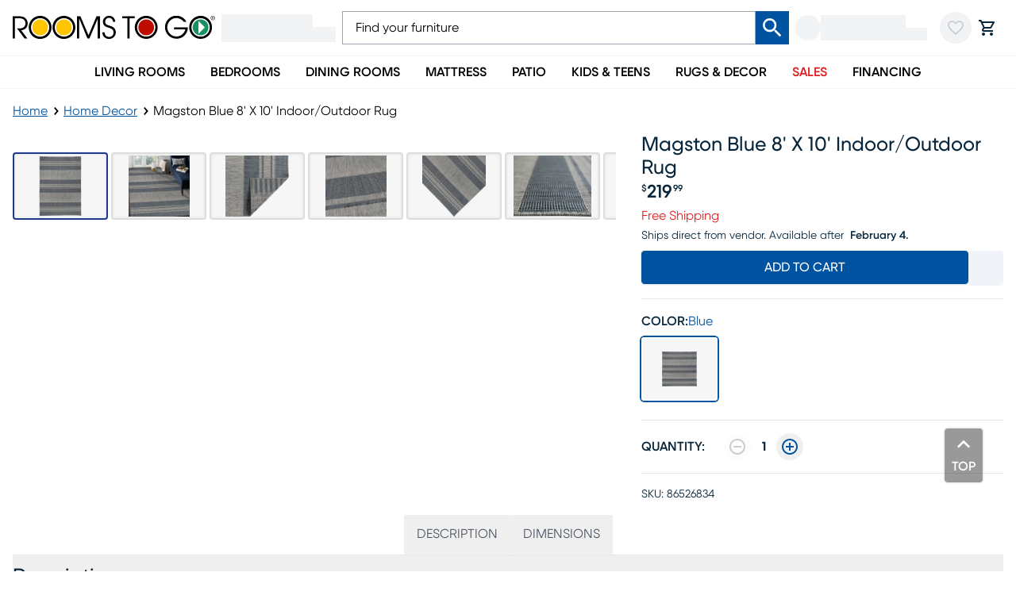

--- FILE ---
content_type: text/css; charset=UTF-8
request_url: https://www.roomstogo.com/furniture/product/_next/static/chunks/6ae6cbf788f60abd.css
body_size: 21615
content:
*,:before,:after,::backdrop{--tw-border-spacing-x:0;--tw-border-spacing-y:0;--tw-translate-x:0;--tw-translate-y:0;--tw-rotate:0;--tw-skew-x:0;--tw-skew-y:0;--tw-scale-x:1;--tw-scale-y:1;--tw-pan-x: ;--tw-pan-y: ;--tw-pinch-zoom: ;--tw-scroll-snap-strictness:proximity;--tw-gradient-from-position: ;--tw-gradient-via-position: ;--tw-gradient-to-position: ;--tw-ordinal: ;--tw-slashed-zero: ;--tw-numeric-figure: ;--tw-numeric-spacing: ;--tw-numeric-fraction: ;--tw-ring-inset: ;--tw-ring-offset-width:0px;--tw-ring-offset-color:#fff;--tw-ring-color:#3b82f680;--tw-ring-offset-shadow:0 0 #0000;--tw-ring-shadow:0 0 #0000;--tw-shadow:0 0 #0000;--tw-shadow-colored:0 0 #0000;--tw-blur: ;--tw-brightness: ;--tw-contrast: ;--tw-grayscale: ;--tw-hue-rotate: ;--tw-invert: ;--tw-saturate: ;--tw-sepia: ;--tw-drop-shadow: ;--tw-backdrop-blur: ;--tw-backdrop-brightness: ;--tw-backdrop-contrast: ;--tw-backdrop-grayscale: ;--tw-backdrop-hue-rotate: ;--tw-backdrop-invert: ;--tw-backdrop-opacity: ;--tw-backdrop-saturate: ;--tw-backdrop-sepia: ;--tw-contain-size: ;--tw-contain-layout: ;--tw-contain-paint: ;--tw-contain-style: }*,:before,:after{box-sizing:border-box;border:0 solid #e5e7eb}:before,:after{--tw-content:""}html,:host{-webkit-text-size-adjust:100%;tab-size:4;line-height:1.5;font-family:var(--font-rtg-gilroy);font-feature-settings:normal;font-variation-settings:normal;-webkit-tap-highlight-color:transparent}body{line-height:inherit;margin:0}hr{height:0;color:inherit;border-top-width:1px}abbr:where([title]){-webkit-text-decoration:underline dotted;text-decoration:underline dotted}h1,h2,h3,h4,h5,h6{font-size:inherit;font-weight:inherit}a{color:inherit;-webkit-text-decoration:inherit;text-decoration:inherit}b,strong{font-weight:bolder}code,kbd,samp,pre{font-feature-settings:normal;font-variation-settings:normal;font-family:ui-monospace,SFMono-Regular,Menlo,Monaco,Consolas,Liberation Mono,Courier New,monospace;font-size:1em}small{font-size:80%}sub,sup{vertical-align:baseline;font-size:75%;line-height:0;position:relative}sub{bottom:-.25em}sup{top:-.5em}table{text-indent:0;border-color:inherit;border-collapse:collapse}button,input,optgroup,select,textarea{font-feature-settings:inherit;font-variation-settings:inherit;font-family:inherit;font-size:100%;font-weight:inherit;line-height:inherit;letter-spacing:inherit;color:inherit;margin:0;padding:0}button,select{text-transform:none}button,input:where([type=button]),input:where([type=reset]),input:where([type=submit]){-webkit-appearance:button;background-color:#0000;background-image:none}:-moz-focusring{outline:auto}:-moz-ui-invalid{box-shadow:none}progress{vertical-align:baseline}::-webkit-inner-spin-button{height:auto}::-webkit-outer-spin-button{height:auto}[type=search]{-webkit-appearance:textfield;outline-offset:-2px}::-webkit-search-decoration{-webkit-appearance:none}::-webkit-file-upload-button{-webkit-appearance:button;font:inherit}summary{display:list-item}blockquote,dl,dd,h1,h2,h3,h4,h5,h6,hr,figure,p,pre{margin:0}fieldset{margin:0;padding:0}legend{padding:0}ol,ul,menu{margin:0;padding:0;list-style:none}dialog{padding:0}textarea{resize:vertical}input::-moz-placeholder{opacity:1;color:#9ca3af}textarea::-moz-placeholder{opacity:1;color:#9ca3af}input::placeholder,textarea::placeholder{opacity:1;color:#9ca3af}button,[role=button]{cursor:pointer}:disabled{cursor:default}img,svg,video,canvas,audio,iframe,embed,object{vertical-align:middle;display:block}img,video{max-width:100%;height:auto}[hidden]:where(:not([hidden=until-found])){display:none}.container{width:100%}@media (min-width:640px){.container{max-width:640px}}@media (min-width:768px){.container{max-width:768px}}@media (min-width:1024px){.container{max-width:1024px}}@media (min-width:1150px){.container{max-width:1150px}}@media (min-width:1280px){.container{max-width:1280px}}@media (min-width:1536px){.container{max-width:1536px}}.heading-1{text-transform:capitalize;color:#333;font-size:27px;font-style:normal;font-weight:600;line-height:normal}@media screen and (min-width:1024px){.heading-1{font-size:40px}}.heading-2{text-transform:capitalize;color:#333;font-size:23px;font-style:normal;font-weight:600;line-height:normal}@media screen and (min-width:1024px){.heading-2{font-size:30px}}.heading-3{text-transform:capitalize;color:#333;font-size:20px;font-style:normal;font-weight:500;line-height:normal}@media screen and (min-width:1024px){.heading-3{font-size:25px}}.heading-4{text-transform:uppercase;color:#333;font-size:18px;font-style:normal;font-weight:700;line-height:normal}@media screen and (min-width:1024px){.heading-4{font-size:20px}}.heading-5{color:#333;font-size:18px;font-style:normal;font-weight:400;line-height:normal}.heading-6{text-transform:uppercase;color:#07263b;font-size:16px;font-style:normal;font-weight:600;line-height:normal}.paragraph-1{color:#333;font-size:14px;font-style:normal;font-weight:400;line-height:normal}@media screen and (min-width:1024px){.paragraph-1{font-size:16px}}.paragraph-2{color:#333;font-size:16px;font-style:normal;font-weight:600;line-height:normal}.paragraph-3{color:#07263b;font-size:12px;font-style:normal;font-weight:400;line-height:normal}@media screen and (min-width:1024px){.paragraph-3{font-size:14px}}.link-1{text-transform:uppercase;color:#0053a0;font-size:20px;font-style:normal;font-weight:400;line-height:normal}.link-2{color:#0053a0;font-size:16px;font-style:normal;font-weight:400;line-height:normal;text-decoration:underline}.link-3{color:#0053a0;font-size:14px;font-style:normal;font-weight:400;line-height:normal;text-decoration:underline}.caption-1{color:#333;font-size:16px;font-style:normal;font-weight:500;line-height:normal}.caption-2{text-transform:uppercase;color:#333;font-size:14px;font-style:normal;font-weight:600;line-height:normal}overline-2{color:#333;font-size:11px;font-style:normal;font-weight:400;line-height:normal}underline-1{color:#333;font-size:12px;font-style:normal;font-weight:500;line-height:normal}.body-1{color:#333;font-size:16px;font-style:normal;font-weight:400;line-height:normal}.body-3{color:#333;font-size:12px;font-style:normal;font-weight:400;line-height:normal}.button-text-large{text-transform:uppercase;color:#333;font-size:15px;font-style:normal;font-weight:600;line-height:normal}.button-text-medium{text-transform:uppercase;color:#333;font-size:14px;font-style:normal;font-weight:600;line-height:normal}.button-text-small{text-transform:uppercase;color:#333;font-size:13px;font-style:normal;font-weight:600;line-height:normal}.sr-only{clip:rect(0,0,0,0);white-space:nowrap;border-width:0;width:1px;height:1px;margin:-1px;padding:0;position:absolute;overflow:hidden}.pointer-events-none{pointer-events:none}.pointer-events-auto{pointer-events:auto}.\!visible{visibility:visible!important}.visible{visibility:visible}.invisible{visibility:hidden}.collapse{visibility:collapse}.static{position:static}.fixed{position:fixed}.absolute{position:absolute}.relative{position:relative}.sticky{position:sticky}.inset-0{inset:0}.inset-x-0{left:0;right:0}.-right-\[2px\]{right:-2px}.-top-2{top:-.5rem}.-top-\[2px\]{top:-2px}.bottom-0{bottom:0}.bottom-1{bottom:.25rem}.bottom-2{bottom:.5rem}.bottom-3{bottom:.75rem}.bottom-5{bottom:1.25rem}.bottom-8{bottom:2rem}.bottom-\[120px\]{bottom:120px}.bottom-\[2px\]{bottom:2px}.bottom-full{bottom:100%}.left-0{left:0}.left-0\.5{left:.125rem}.left-1{left:.25rem}.left-1\.5{left:.375rem}.left-1\/2{left:50%}.left-2{left:.5rem}.left-3\.5{left:.875rem}.left-4{left:1rem}.left-\[-28px\]{left:-28px}.left-\[3\.5px\]{left:3.5px}.left-\[38px\]{left:38px}.left-\[5px\]{left:5px}.right-0{right:0}.right-1{right:.25rem}.right-2{right:.5rem}.right-2\.5{right:.625rem}.right-4{right:1rem}.right-5{right:1.25rem}.right-8{right:2rem}.right-\[-10px\]{right:-10px}.right-\[-2\.2rem\]{right:-2.2rem}.right-\[-24px\]{right:-24px}.right-\[2px\]{right:2px}.top-0{top:0}.top-0\.5{top:.125rem}.top-1{top:.25rem}.top-1\/2{top:50%}.top-2{top:.5rem}.top-2\.5{top:.625rem}.top-4{top:1rem}.top-\[-10px\]{top:-10px}.top-\[-24px\]{top:-24px}.top-\[-392px\]{top:-392px}.top-\[-8px\]{top:-8px}.top-\[0px\]{top:0}.top-\[184px\]{top:184px}.top-\[18px\]{top:18px}.top-\[2px\]{top:2px}.top-\[48px\]{top:48px}.top-\[5px\]{top:5px}.top-\[6px\]{top:6px}.top-full{top:100%}.\!z-50{z-index:50!important}.-z-10{z-index:-10}.z-0{z-index:0}.z-10{z-index:10}.z-20{z-index:20}.z-30{z-index:30}.z-40{z-index:40}.z-50{z-index:50}.z-\[-1\]{z-index:-1}.z-\[1\]{z-index:1}.z-\[2\]{z-index:2}.z-\[5\]{z-index:5}.z-\[60\]{z-index:60}.z-\[70\]{z-index:70}.z-\[9999\]{z-index:9999}.order-1{order:1}.order-10{order:10}.order-11{order:11}.order-12{order:12}.order-2{order:2}.order-3{order:3}.order-4{order:4}.order-5{order:5}.order-6{order:6}.order-7{order:7}.order-8{order:8}.order-9{order:9}.order-none{order:0}.col-span-1{grid-column:span 1/span 1}.col-span-12{grid-column:span 12/span 12}.col-span-5{grid-column:span 5/span 5}.col-span-6{grid-column:span 6/span 6}.col-span-7{grid-column:span 7/span 7}.col-span-full{grid-column:1/-1}.col-start-1{grid-column-start:1}.col-start-2{grid-column-start:2}.col-start-3{grid-column-start:3}.col-start-4{grid-column-start:4}.col-start-7{grid-column-start:7}.col-end-13{grid-column-end:13}.col-end-2{grid-column-end:2}.col-end-3{grid-column-end:3}.col-end-4{grid-column-end:4}.col-end-5{grid-column-end:5}.col-end-7{grid-column-end:7}.row-span-1{grid-row:span 1/span 1}.row-span-2{grid-row:span 2/span 2}.row-span-5{grid-row:span 5/span 5}.row-span-full{grid-row:1/-1}.row-start-1{grid-row-start:1}.row-start-2{grid-row-start:2}.row-end-2{grid-row-end:2}.row-end-3{grid-row-end:3}.\!m-0{margin:0!important}.-m-4{margin:-1rem}.m-0{margin:0}.m-1{margin:.25rem}.m-3\.5{margin:.875rem}.m-4{margin:1rem}.m-auto{margin:auto}.mx-0{margin-left:0;margin-right:0}.mx-1{margin-left:.25rem;margin-right:.25rem}.mx-2{margin-left:.5rem;margin-right:.5rem}.mx-2\.5{margin-left:.625rem;margin-right:.625rem}.mx-3{margin-left:.75rem;margin-right:.75rem}.mx-3\.5{margin-left:.875rem;margin-right:.875rem}.mx-4{margin-left:1rem;margin-right:1rem}.mx-9{margin-left:2.25rem;margin-right:2.25rem}.mx-\[-16px\]{margin-left:-16px;margin-right:-16px}.mx-\[5px\]{margin-left:5px;margin-right:5px}.mx-\[80px\]{margin-left:80px;margin-right:80px}.mx-auto{margin-left:auto;margin-right:auto}.my-0{margin-top:0;margin-bottom:0}.my-1{margin-top:.25rem;margin-bottom:.25rem}.my-2{margin-top:.5rem;margin-bottom:.5rem}.my-3{margin-top:.75rem;margin-bottom:.75rem}.my-4{margin-top:1rem;margin-bottom:1rem}.my-7{margin-top:1.75rem;margin-bottom:1.75rem}.my-8{margin-top:2rem;margin-bottom:2rem}.my-\[-16px\]{margin-top:-16px;margin-bottom:-16px}.my-\[10px\]{margin-top:10px;margin-bottom:10px}.my-\[15px\]{margin-top:15px;margin-bottom:15px}.my-\[5px\]{margin-top:5px;margin-bottom:5px}.my-\[6px\]{margin-top:6px;margin-bottom:6px}.\!mb-0{margin-bottom:0!important}.\!ml-0{margin-left:0!important}.\!ml-\[calc\(-50vw\+50\%\)\]{margin-left:calc(50% - 50vw)!important}.-mb-2{margin-bottom:-.5rem}.-ml-1{margin-left:-.25rem}.-ml-2{margin-left:-.5rem}.-mt-2{margin-top:-.5rem}.-mt-4{margin-top:-1rem}.mb-0{margin-bottom:0}.mb-0\.5{margin-bottom:.125rem}.mb-1{margin-bottom:.25rem}.mb-1\.5{margin-bottom:.375rem}.mb-2{margin-bottom:.5rem}.mb-2\.5{margin-bottom:.625rem}.mb-3{margin-bottom:.75rem}.mb-3\.5{margin-bottom:.875rem}.mb-4{margin-bottom:1rem}.mb-5{margin-bottom:1.25rem}.mb-6{margin-bottom:1.5rem}.mb-8{margin-bottom:2rem}.mb-\[-2px\]{margin-bottom:-2px}.mb-\[10px\]{margin-bottom:10px}.mb-\[1rem\]{margin-bottom:1rem}.mb-\[29px\]{margin-bottom:29px}.mb-\[2px\]{margin-bottom:2px}.mb-\[3px\]{margin-bottom:3px}.mb-\[43px\]{margin-bottom:43px}.mb-\[4px\]{margin-bottom:4px}.mb-auto{margin-bottom:auto}.me-0{margin-inline-end:0}.ml-0{margin-left:0}.ml-1{margin-left:.25rem}.ml-10{margin-left:2.5rem}.ml-2{margin-left:.5rem}.ml-3{margin-left:.75rem}.ml-4{margin-left:1rem}.ml-6{margin-left:1.5rem}.ml-7{margin-left:1.75rem}.ml-\[-100\%\]{margin-left:-100%}.ml-\[-2px\]{margin-left:-2px}.ml-\[-4px\]{margin-left:-4px}.ml-\[-80px\]{margin-left:-80px}.ml-\[0\%\]{margin-left:0%}.ml-\[0\.125em\]{margin-left:.125em}.ml-\[15px\]{margin-left:15px}.ml-\[2px\]{margin-left:2px}.ml-auto{margin-left:auto}.mr-1{margin-right:.25rem}.mr-2{margin-right:.5rem}.mr-3{margin-right:.75rem}.mr-4{margin-right:1rem}.mr-6{margin-right:1.5rem}.mr-\[-4px\]{margin-right:-4px}.mr-\[-80px\]{margin-right:-80px}.mr-\[15px\]{margin-right:15px}.mr-\[30px\]{margin-right:30px}.mr-\[5px\]{margin-right:5px}.mr-auto{margin-right:auto}.mt-0{margin-top:0}.mt-0\.5{margin-top:.125rem}.mt-1{margin-top:.25rem}.mt-1\.5{margin-top:.375rem}.mt-10{margin-top:2.5rem}.mt-2{margin-top:.5rem}.mt-2\.5{margin-top:.625rem}.mt-3{margin-top:.75rem}.mt-4{margin-top:1rem}.mt-6{margin-top:1.5rem}.mt-8{margin-top:2rem}.mt-\[-1rem\]{margin-top:-1rem}.mt-\[-26px\]{margin-top:-26px}.mt-\[-3px\]{margin-top:-3px}.mt-\[-8px\]{margin-top:-8px}.mt-\[1\.2rem\]{margin-top:1.2rem}.mt-\[10px\]{margin-top:10px}.mt-\[15px\]{margin-top:15px}.mt-\[1px\]{margin-top:1px}.mt-\[261px\]{margin-top:261px}.mt-\[58px\]{margin-top:58px}.mt-\[59px\]{margin-top:59px}.mt-\[5px\]{margin-top:5px}.mt-\[60px\]{margin-top:60px}.mt-\[6px\]{margin-top:6px}.mt-\[7px\]{margin-top:7px}.mt-auto{margin-top:auto}.box-border{box-sizing:border-box}.box-content{box-sizing:content-box}.line-clamp-2{-webkit-line-clamp:2;-webkit-box-orient:vertical;display:-webkit-box;overflow:hidden}.line-clamp-none{-webkit-line-clamp:none;-webkit-box-orient:horizontal;display:block;overflow:visible}.block{display:block}.inline-block{display:inline-block}.inline{display:inline}.\!flex{display:flex!important}.flex{display:flex}.inline-flex{display:inline-flex}.table{display:table}.grid{display:grid}.contents{display:contents}.hidden{display:none}.aspect-3\/2{aspect-ratio:3/2}.aspect-4\/3{aspect-ratio:4/3}.aspect-9\/7{aspect-ratio:9/7}.aspect-\[1\.2\/1\]{aspect-ratio:1.2}.aspect-\[1\.28\]{aspect-ratio:1.28}.aspect-\[1\/\.78\]{aspect-ratio:1/.78}.aspect-\[1\/1\.2\]{aspect-ratio:1/1.2}.aspect-\[1\/1\.38\]{aspect-ratio:1/1.38}.aspect-\[16\/10\]{aspect-ratio:16/10}.aspect-\[2\/1\.69\]{aspect-ratio:2/1.69}.aspect-\[2\/1\]{aspect-ratio:2}.aspect-\[3\/2\]{aspect-ratio:3/2}.aspect-\[8\/3\]{aspect-ratio:8/3}.aspect-\[8\/5\]{aspect-ratio:8/5}.aspect-square{aspect-ratio:1}.aspect-video{aspect-ratio:16/9}.size-10{width:2.5rem;height:2.5rem}.size-16{width:4rem;height:4rem}.size-2{width:.5rem;height:.5rem}.size-4{width:1rem;height:1rem}.size-5{width:1.25rem;height:1.25rem}.size-6{width:1.5rem;height:1.5rem}.size-8{width:2rem;height:2rem}.size-9{width:2.25rem;height:2.25rem}.size-\[10px\]{width:10px;height:10px}.size-\[12px\]{width:12px;height:12px}.size-\[20px\]{width:20px;height:20px}.size-full{width:100%;height:100%}.\!h-8{height:2rem!important}.\!h-\[43px\]{height:43px!important}.\!h-\[46px\]{height:46px!important}.\!h-\[70px\]{height:70px!important}.\!h-\[85vh\]{height:85vh!important}.\!h-fit{height:fit-content!important}.\!h-full{height:100%!important}.h-0{height:0}.h-1{height:.25rem}.h-1\/2{height:50%}.h-10{height:2.5rem}.h-11{height:2.75rem}.h-12{height:3rem}.h-14{height:3.5rem}.h-16{height:4rem}.h-2{height:.5rem}.h-2\.5{height:.625rem}.h-20{height:5rem}.h-24{height:6rem}.h-3\.5{height:.875rem}.h-32{height:8rem}.h-4{height:1rem}.h-40{height:10rem}.h-5{height:1.25rem}.h-6{height:1.5rem}.h-60{height:15rem}.h-7{height:1.75rem}.h-8{height:2rem}.h-9{height:2.25rem}.h-\[100dvh\]{height:100dvh}.h-\[100px\]{height:100px}.h-\[101\.3333px\]{height:101.333px}.h-\[104px\]{height:104px}.h-\[106\.4vw\]{height:106.4vw}.h-\[108px\]{height:108px}.h-\[10px\]{height:10px}.h-\[119px\]{height:119px}.h-\[120px\]{height:120px}.h-\[135px\]{height:135px}.h-\[13px\]{height:13px}.h-\[140px\]{height:140px}.h-\[15px\]{height:15px}.h-\[160px\]{height:160px}.h-\[16px\]{height:16px}.h-\[17px\]{height:17px}.h-\[18px\]{height:18px}.h-\[19px\]{height:19px}.h-\[1px\]{height:1px}.h-\[21px\]{height:21px}.h-\[22px\]{height:22px}.h-\[25px\]{height:25px}.h-\[26\.7px\]{height:26.7px}.h-\[26px\]{height:26px}.h-\[2px\]{height:2px}.h-\[324px\]{height:324px}.h-\[32px\]{height:32px}.h-\[34px\]{height:34px}.h-\[37px\]{height:37px}.h-\[380px\]{height:380px}.h-\[39px\]{height:39px}.h-\[3px\]{height:3px}.h-\[3rem\]{height:3rem}.h-\[40\%\]{height:40%}.h-\[40px\]{height:40px}.h-\[42px\]{height:42px}.h-\[44px\]{height:44px}.h-\[45\%\]{height:45%}.h-\[46px\]{height:46px}.h-\[483px\]{height:483px}.h-\[48px\]{height:48px}.h-\[49\.2vw\]{height:49.2vw}.h-\[50px\]{height:50px}.h-\[51\.8px\]{height:51.8px}.h-\[52px\]{height:52px}.h-\[53px\]{height:53px}.h-\[55px\]{height:55px}.h-\[56px\]{height:56px}.h-\[57\.6313px\]{height:57.6313px}.h-\[57px\]{height:57px}.h-\[60px\]{height:60px}.h-\[60vw\]{height:60vw}.h-\[62px\]{height:62px}.h-\[63px\]{height:63px}.h-\[66px\]{height:66px}.h-\[70px\]{height:70px}.h-\[72px\]{height:72px}.h-\[75px\]{height:75px}.h-\[76px\]{height:76px}.h-\[80\%\]{height:80%}.h-\[80px\]{height:80px}.h-\[90px\]{height:90px}.h-\[calc\(100\%-30px\)\]{height:calc(100% - 30px)}.h-\[calc\(100\%-40px\)\]{height:calc(100% - 40px)}.h-\[calc\(100\%-50px\)\]{height:calc(100% - 50px)}.h-\[calc\(100\%-60px\)\]{height:calc(100% - 60px)}.h-\[calc\(100dvh-57px\)\]{height:calc(100dvh - 57px)}.h-auto{height:auto}.h-fit{height:fit-content}.h-full{height:100%}.h-px{height:1px}.h-screen{height:100vh}.max-h-\[100dvh\]{max-height:100dvh}.max-h-\[120px\]{max-height:120px}.max-h-\[125px\]{max-height:125px}.max-h-\[12px\]{max-height:12px}.max-h-\[30px\]{max-height:30px}.max-h-\[34px\]{max-height:34px}.max-h-\[400px\]{max-height:400px}.max-h-\[44px\]{max-height:44px}.max-h-\[46px\]{max-height:46px}.max-h-\[500px\]{max-height:500px}.max-h-\[530px\]{max-height:530px}.max-h-\[55px\]{max-height:55px}.max-h-\[56px\]{max-height:56px}.max-h-\[64px\]{max-height:64px}.max-h-\[69\.9387px\]{max-height:69.9387px}.max-h-\[70vh\]{max-height:70vh}.max-h-\[712px\]{max-height:712px}.max-h-\[72px\]{max-height:72px}.max-h-\[76px\]{max-height:76px}.max-h-\[80px\]{max-height:80px}.max-h-\[80vh\]{max-height:80vh}.max-h-\[85vh\]{max-height:85vh}.max-h-\[96px\]{max-height:96px}.max-h-\[calc\(100vh-160px\)\]{max-height:calc(100vh - 160px)}.max-h-\[inherit\]{max-height:inherit}.max-h-fit{max-height:fit-content}.max-h-full{max-height:100%}.min-h-10{min-height:2.5rem}.min-h-14{min-height:3.5rem}.min-h-20{min-height:5rem}.min-h-5{min-height:1.25rem}.min-h-\[100vh\]{min-height:100vh}.min-h-\[125px\]{min-height:125px}.min-h-\[150px\]{min-height:150px}.min-h-\[22px\]{min-height:22px}.min-h-\[24px\]{min-height:24px}.min-h-\[3\.5rem\]{min-height:3.5rem}.min-h-\[390px\]{min-height:390px}.min-h-\[40vw\]{min-height:40vw}.min-h-\[42px\]{min-height:42px}.min-h-\[460px\]{min-height:460px}.min-h-\[48px\]{min-height:48px}.min-h-\[50px\]{min-height:50px}.min-h-\[52px\]{min-height:52px}.min-h-\[76px\]{min-height:76px}.min-h-\[calc\(100svh\+40rem\)\]{min-height:calc(100svh + 40rem)}.min-h-\[min\(407px\,calc\(100vh-160px\)\)\]{min-height:min(407px,100vh - 160px)}.min-h-full{min-height:100%}.\!w-24{width:6rem!important}.\!w-auto{width:auto!important}.\!w-full{width:100%!important}.\!w-screen{width:100vw!important}.w-0{width:0}.w-1{width:.25rem}.w-1\/2{width:50%}.w-10{width:2.5rem}.w-10\/12{width:83.3333%}.w-11{width:2.75rem}.w-12{width:3rem}.w-14{width:3.5rem}.w-16{width:4rem}.w-2\/12{width:16.6667%}.w-2\/3{width:66.6667%}.w-20{width:5rem}.w-24{width:6rem}.w-28{width:7rem}.w-3\/4{width:75%}.w-32{width:8rem}.w-4{width:1rem}.w-4\/5{width:80%}.w-40{width:10rem}.w-48{width:12rem}.w-5{width:1.25rem}.w-5\/6{width:83.3333%}.w-6{width:1.5rem}.w-6\/12{width:50%}.w-60{width:15rem}.w-64{width:16rem}.w-7{width:1.75rem}.w-7\/12{width:58.3333%}.w-72{width:18rem}.w-8{width:2rem}.w-80{width:20rem}.w-9{width:2.25rem}.w-9\/12{width:75%}.w-\[100dvw\]{width:100dvw}.w-\[100px\]{width:100px}.w-\[10px\]{width:10px}.w-\[114px\]{width:114px}.w-\[116px\]{width:116px}.w-\[132\.8vw\]{width:132.8vw}.w-\[136px\]{width:136px}.w-\[150px\]{width:150px}.w-\[152px\]{width:152px}.w-\[155px\]{width:155px}.w-\[160px\]{width:160px}.w-\[16px\]{width:16px}.w-\[175px\]{width:175px}.w-\[180px\]{width:180px}.w-\[182px\]{width:182px}.w-\[187px\]{width:187px}.w-\[188px\]{width:188px}.w-\[18px\]{width:18px}.w-\[19px\]{width:19px}.w-\[1px\]{width:1px}.w-\[20\.78vw\]{width:20.78vw}.w-\[200px\]{width:200px}.w-\[20px\]{width:20px}.w-\[210px\]{width:210px}.w-\[216px\]{width:216px}.w-\[220px\]{width:220px}.w-\[230px\]{width:230px}.w-\[270px\]{width:270px}.w-\[281px\]{width:281px}.w-\[312px\]{width:312px}.w-\[324px\]{width:324px}.w-\[32px\]{width:32px}.w-\[34px\]{width:34px}.w-\[36px\]{width:36px}.w-\[38\.1vw\]{width:38.1vw}.w-\[390px\]{width:390px}.w-\[400px\]{width:400px}.w-\[40px\]{width:40px}.w-\[43\.6vw\]{width:43.6vw}.w-\[44\%\]{width:44%}.w-\[44\.62vw\]{width:44.62vw}.w-\[44px\]{width:44px}.w-\[450px\]{width:450px}.w-\[50px\]{width:50px}.w-\[51px\]{width:51px}.w-\[52px\]{width:52px}.w-\[54px\]{width:54px}.w-\[56\%\]{width:56%}.w-\[56px\]{width:56px}.w-\[60px\]{width:60px}.w-\[60vw\]{width:60vw}.w-\[61\.87vw\]{width:61.87vw}.w-\[64px\]{width:64px}.w-\[66\.04vw\]{width:66.04vw}.w-\[66px\]{width:66px}.w-\[70px\]{width:70px}.w-\[75px\]{width:75px}.w-\[79\.7vw\]{width:79.7vw}.w-\[80px\]{width:80px}.w-\[81\.8vw\]{width:81.8vw}.w-\[83px\]{width:83px}.w-\[86px\]{width:86px}.w-\[87px\]{width:87px}.w-\[90\%\]{width:90%}.w-\[90vw\]{width:90vw}.w-\[93\.59vw\]{width:93.59vw}.w-\[93px\]{width:93px}.w-\[95\.45px\]{width:95.45px}.w-\[calc\(100vw-20px\)\]{width:calc(100vw - 20px)}.w-\[var\(--button-width\)\]{width:var(--button-width)}.w-auto{width:auto}.w-fit{width:fit-content}.w-full{width:100%}.w-max{width:max-content}.w-min{width:min-content}.w-px{width:1px}.w-screen{width:100vw}.min-w-0{min-width:0}.min-w-20{min-width:5rem}.min-w-5{min-width:1.25rem}.min-w-\[100px\]{min-width:100px}.min-w-\[100vw\]{min-width:100vw}.min-w-\[114px\]{min-width:114px}.min-w-\[120px\]{min-width:120px}.min-w-\[140px\]{min-width:140px}.min-w-\[150px\]{min-width:150px}.min-w-\[200px\]{min-width:200px}.min-w-\[20px\]{min-width:20px}.min-w-\[210px\]{min-width:210px}.min-w-\[24px\]{min-width:24px}.min-w-\[28px\]{min-width:28px}.min-w-\[34px\]{min-width:34px}.min-w-\[36px\]{min-width:36px}.min-w-\[3ch\]{min-width:3ch}.min-w-\[42px\]{min-width:42px}.min-w-\[50\%\]{min-width:50%}.min-w-\[50px\]{min-width:50px}.min-w-\[64px\]{min-width:64px}.min-w-fit{min-width:fit-content}.min-w-full{min-width:100%}.\!max-w-\[100vw\]{max-width:100vw!important}.\!max-w-\[400px\]{max-width:400px!important}.max-w-28{max-width:7rem}.max-w-\[100\%\]{max-width:100%}.max-w-\[100dvw\]{max-width:100dvw}.max-w-\[110px\]{max-width:110px}.max-w-\[114px\]{max-width:114px}.max-w-\[122\.3926px\]{max-width:122.393px}.max-w-\[124px\]{max-width:124px}.max-w-\[12px\]{max-width:12px}.max-w-\[136px\]{max-width:136px}.max-w-\[1408px\]{max-width:1408px}.max-w-\[1410px\]{max-width:1410px}.max-w-\[1440px\]{max-width:1440px}.max-w-\[145px\]{max-width:145px}.max-w-\[1486px\]{max-width:1486px}.max-w-\[1602px\]{max-width:1602px}.max-w-\[175px\]{max-width:175px}.max-w-\[200px\]{max-width:200px}.max-w-\[223\.1px\]{max-width:223.1px}.max-w-\[225px\]{max-width:225px}.max-w-\[250px\]{max-width:250px}.max-w-\[255px\]{max-width:255px}.max-w-\[292px\]{max-width:292px}.max-w-\[299\.28px\]{max-width:299.28px}.max-w-\[300px\]{max-width:300px}.max-w-\[320px\]{max-width:320px}.max-w-\[356px\]{max-width:356px}.max-w-\[358px\]{max-width:358px}.max-w-\[360px\]{max-width:360px}.max-w-\[385px\]{max-width:385px}.max-w-\[390px\]{max-width:390px}.max-w-\[398\.7px\]{max-width:398.7px}.max-w-\[400px\]{max-width:400px}.max-w-\[408\.96px\]{max-width:408.96px}.max-w-\[420px\]{max-width:420px}.max-w-\[450px\]{max-width:450px}.max-w-\[467\.9px\]{max-width:467.9px}.max-w-\[48px\]{max-width:48px}.max-w-\[500px\]{max-width:500px}.max-w-\[535px\]{max-width:535px}.max-w-\[548\.68px\]{max-width:548.68px}.max-w-\[627\.8px\]{max-width:627.8px}.max-w-\[664\.1px\]{max-width:664.1px}.max-w-\[70\%\]{max-width:70%}.max-w-\[700px\]{max-width:700px}.max-w-\[73px\]{max-width:73px}.max-w-\[760px\]{max-width:760px}.max-w-\[80\%\]{max-width:80%}.max-w-\[800px\]{max-width:800px}.max-w-\[83px\]{max-width:83px}.max-w-\[87px\]{max-width:87px}.max-w-\[87vw\]{max-width:87vw}.max-w-\[890\.96px\]{max-width:890.96px}.max-w-\[950\.96px\]{max-width:950.96px}.max-w-\[950px\]{max-width:950px}.max-w-\[954px\]{max-width:954px}.max-w-fit{max-width:fit-content}.max-w-full{max-width:100%}.max-w-md{max-width:28rem}.max-w-sm{max-width:24rem}.flex-1{flex:1}.flex-\[1_1_0px\]{flex:1 1 0}.flex-none{flex:none}.flex-shrink-0,.shrink-0{flex-shrink:0}.flex-grow,.grow{flex-grow:1}.basis-full{flex-basis:100%}.origin-left{transform-origin:0}.origin-top{transform-origin:top}.-translate-x-1\/2{--tw-translate-x:-50%;transform:translate(var(--tw-translate-x),var(--tw-translate-y))rotate(var(--tw-rotate))skewX(var(--tw-skew-x))skewY(var(--tw-skew-y))scaleX(var(--tw-scale-x))scaleY(var(--tw-scale-y))}.-translate-x-full{--tw-translate-x:-100%;transform:translate(var(--tw-translate-x),var(--tw-translate-y))rotate(var(--tw-rotate))skewX(var(--tw-skew-x))skewY(var(--tw-skew-y))scaleX(var(--tw-scale-x))scaleY(var(--tw-scale-y))}.-translate-y-1{--tw-translate-y:-.25rem;transform:translate(var(--tw-translate-x),var(--tw-translate-y))rotate(var(--tw-rotate))skewX(var(--tw-skew-x))skewY(var(--tw-skew-y))scaleX(var(--tw-scale-x))scaleY(var(--tw-scale-y))}.-translate-y-1\/2{--tw-translate-y:-50%;transform:translate(var(--tw-translate-x),var(--tw-translate-y))rotate(var(--tw-rotate))skewX(var(--tw-skew-x))skewY(var(--tw-skew-y))scaleX(var(--tw-scale-x))scaleY(var(--tw-scale-y))}.-translate-y-4{--tw-translate-y:-1rem;transform:translate(var(--tw-translate-x),var(--tw-translate-y))rotate(var(--tw-rotate))skewX(var(--tw-skew-x))skewY(var(--tw-skew-y))scaleX(var(--tw-scale-x))scaleY(var(--tw-scale-y))}.-translate-y-7{--tw-translate-y:-1.75rem;transform:translate(var(--tw-translate-x),var(--tw-translate-y))rotate(var(--tw-rotate))skewX(var(--tw-skew-x))skewY(var(--tw-skew-y))scaleX(var(--tw-scale-x))scaleY(var(--tw-scale-y))}.-translate-y-\[160\%\]{--tw-translate-y:-160%;transform:translate(var(--tw-translate-x),var(--tw-translate-y))rotate(var(--tw-rotate))skewX(var(--tw-skew-x))skewY(var(--tw-skew-y))scaleX(var(--tw-scale-x))scaleY(var(--tw-scale-y))}.translate-x-0{--tw-translate-x:0px;transform:translate(var(--tw-translate-x),var(--tw-translate-y))rotate(var(--tw-rotate))skewX(var(--tw-skew-x))skewY(var(--tw-skew-y))scaleX(var(--tw-scale-x))scaleY(var(--tw-scale-y))}.translate-x-full{--tw-translate-x:100%;transform:translate(var(--tw-translate-x),var(--tw-translate-y))rotate(var(--tw-rotate))skewX(var(--tw-skew-x))skewY(var(--tw-skew-y))scaleX(var(--tw-scale-x))scaleY(var(--tw-scale-y))}.translate-y-0{--tw-translate-y:0px;transform:translate(var(--tw-translate-x),var(--tw-translate-y))rotate(var(--tw-rotate))skewX(var(--tw-skew-x))skewY(var(--tw-skew-y))scaleX(var(--tw-scale-x))scaleY(var(--tw-scale-y))}.translate-y-1{--tw-translate-y:.25rem;transform:translate(var(--tw-translate-x),var(--tw-translate-y))rotate(var(--tw-rotate))skewX(var(--tw-skew-x))skewY(var(--tw-skew-y))scaleX(var(--tw-scale-x))scaleY(var(--tw-scale-y))}.-rotate-90{--tw-rotate:-90deg;transform:translate(var(--tw-translate-x),var(--tw-translate-y))rotate(var(--tw-rotate))skewX(var(--tw-skew-x))skewY(var(--tw-skew-y))scaleX(var(--tw-scale-x))scaleY(var(--tw-scale-y))}.rotate-0{--tw-rotate:0deg;transform:translate(var(--tw-translate-x),var(--tw-translate-y))rotate(var(--tw-rotate))skewX(var(--tw-skew-x))skewY(var(--tw-skew-y))scaleX(var(--tw-scale-x))scaleY(var(--tw-scale-y))}.rotate-180{--tw-rotate:180deg;transform:translate(var(--tw-translate-x),var(--tw-translate-y))rotate(var(--tw-rotate))skewX(var(--tw-skew-x))skewY(var(--tw-skew-y))scaleX(var(--tw-scale-x))scaleY(var(--tw-scale-y))}.rotate-90{--tw-rotate:90deg;transform:translate(var(--tw-translate-x),var(--tw-translate-y))rotate(var(--tw-rotate))skewX(var(--tw-skew-x))skewY(var(--tw-skew-y))scaleX(var(--tw-scale-x))scaleY(var(--tw-scale-y))}.rotate-\[125deg\]{--tw-rotate:125deg;transform:translate(var(--tw-translate-x),var(--tw-translate-y))rotate(var(--tw-rotate))skewX(var(--tw-skew-x))skewY(var(--tw-skew-y))scaleX(var(--tw-scale-x))scaleY(var(--tw-scale-y))}.rotate-\[270deg\]{--tw-rotate:270deg;transform:translate(var(--tw-translate-x),var(--tw-translate-y))rotate(var(--tw-rotate))skewX(var(--tw-skew-x))skewY(var(--tw-skew-y))scaleX(var(--tw-scale-x))scaleY(var(--tw-scale-y))}.rotate-\[90deg\]{--tw-rotate:90deg;transform:translate(var(--tw-translate-x),var(--tw-translate-y))rotate(var(--tw-rotate))skewX(var(--tw-skew-x))skewY(var(--tw-skew-y))scaleX(var(--tw-scale-x))scaleY(var(--tw-scale-y))}.scale-100{--tw-scale-x:1;--tw-scale-y:1;transform:translate(var(--tw-translate-x),var(--tw-translate-y))rotate(var(--tw-rotate))skewX(var(--tw-skew-x))skewY(var(--tw-skew-y))scaleX(var(--tw-scale-x))scaleY(var(--tw-scale-y))}.scale-150{--tw-scale-x:1.5;--tw-scale-y:1.5;transform:translate(var(--tw-translate-x),var(--tw-translate-y))rotate(var(--tw-rotate))skewX(var(--tw-skew-x))skewY(var(--tw-skew-y))scaleX(var(--tw-scale-x))scaleY(var(--tw-scale-y))}.scale-95{--tw-scale-x:.95;--tw-scale-y:.95;transform:translate(var(--tw-translate-x),var(--tw-translate-y))rotate(var(--tw-rotate))skewX(var(--tw-skew-x))skewY(var(--tw-skew-y))scaleX(var(--tw-scale-x))scaleY(var(--tw-scale-y))}.scale-y-100{--tw-scale-y:1;transform:translate(var(--tw-translate-x),var(--tw-translate-y))rotate(var(--tw-rotate))skewX(var(--tw-skew-x))skewY(var(--tw-skew-y))scaleX(var(--tw-scale-x))scaleY(var(--tw-scale-y))}.scale-y-95{--tw-scale-y:.95;transform:translate(var(--tw-translate-x),var(--tw-translate-y))rotate(var(--tw-rotate))skewX(var(--tw-skew-x))skewY(var(--tw-skew-y))scaleX(var(--tw-scale-x))scaleY(var(--tw-scale-y))}.transform{transform:translate(var(--tw-translate-x),var(--tw-translate-y))rotate(var(--tw-rotate))skewX(var(--tw-skew-x))skewY(var(--tw-skew-y))scaleX(var(--tw-scale-x))scaleY(var(--tw-scale-y))}.transform-none{transform:none}@keyframes linearProgress{0%{transform:translate(0)scaleX(0)}40%{transform:translate(0)scaleX(.4)}to{transform:translate(100%)scaleX(.5)}}.animate-linear-progress{animation:1.5s linear infinite linearProgress}@keyframes pulse{50%{opacity:.5}}.animate-pulse{animation:2s cubic-bezier(.4,0,.6,1) infinite pulse}@keyframes slide-down-and-fade{0%{opacity:0;transform:translateY(-2px)}to{opacity:1;transform:translateY(0)}}.animate-slide-down-and-fade{animation:.15s ease-in slide-down-and-fade}@keyframes slide-left-and-fade{0%{opacity:0;transform:translate(2px)}to{opacity:1;transform:translate(0)}}.animate-slide-left-and-fade{animation:.15s ease-in slide-left-and-fade}@keyframes slide-right-and-fade{0%{opacity:0;transform:translate(-2px)}to{opacity:1;transform:translate(0)}}.animate-slide-right-and-fade{animation:.15s ease-in slide-right-and-fade}@keyframes slide-up-and-bounce{0%{opacity:0;transform:translateY(100%)}60%{opacity:1;transform:translateY(-5%)}80%{transform:translateY(2.25%)}to{transform:translateY(0)}}.animate-slide-up-and-bounce{animation:.8s ease-in slide-up-and-bounce}@keyframes slide-up-and-fade{0%{opacity:0;transform:translateY(2px)}to{opacity:1;transform:translateY(0)}}.animate-slide-up-and-fade{animation:.15s ease-in slide-up-and-fade}@keyframes spin{to{transform:rotate(360deg)}}.animate-spin{animation:1s linear infinite spin}.cursor-default{cursor:default}.cursor-grab{cursor:grab}.cursor-grabbing{cursor:grabbing}.cursor-not-allowed{cursor:not-allowed}.cursor-pointer{cursor:pointer}.cursor-wait{cursor:wait}.select-none{-webkit-user-select:none;user-select:none}.resize-none{resize:none}.resize{resize:both}.list-disc{list-style-type:disc}.list-none{list-style-type:none}.appearance-none{appearance:none}.columns-3{-moz-columns:3;columns:3}.columns-5{-moz-columns:5;columns:5}.break-inside-avoid{-moz-column-break-inside:avoid;break-inside:avoid}.auto-cols-\[0\.55fr_1\.10fr\]{grid-auto-columns:.55fr 1.1fr}.auto-cols-fr{grid-auto-columns:minmax(0,1fr)}.grid-flow-row{grid-auto-flow:row}.grid-flow-col{grid-auto-flow:column}.auto-rows-\[0\]{grid-auto-rows:0}.auto-rows-auto{grid-auto-rows:auto}.grid-cols-1{grid-template-columns:repeat(1,minmax(0,1fr))}.grid-cols-10{grid-template-columns:repeat(10,minmax(0,1fr))}.grid-cols-11{grid-template-columns:repeat(11,minmax(0,1fr))}.grid-cols-12{grid-template-columns:repeat(12,minmax(0,1fr))}.grid-cols-2{grid-template-columns:repeat(2,minmax(0,1fr))}.grid-cols-3{grid-template-columns:repeat(3,minmax(0,1fr))}.grid-cols-4{grid-template-columns:repeat(4,minmax(0,1fr))}.grid-cols-5{grid-template-columns:repeat(5,minmax(0,1fr))}.grid-cols-6{grid-template-columns:repeat(6,minmax(0,1fr))}.grid-cols-7{grid-template-columns:repeat(7,minmax(0,1fr))}.grid-cols-8{grid-template-columns:repeat(8,minmax(0,1fr))}.grid-cols-9{grid-template-columns:repeat(9,minmax(0,1fr))}.grid-cols-\[1fr\,1fr\,1fr\,1fr\]{grid-template-columns:1fr 1fr 1fr 1fr}.grid-cols-\[1fr\,1fr\]{grid-template-columns:1fr 1fr}.grid-cols-\[1fr\,2fr\]{grid-template-columns:1fr 2fr}.grid-cols-\[1fr\]{grid-template-columns:1fr}.grid-cols-\[1fr_200px\]{grid-template-columns:1fr 200px}.grid-cols-\[2fr\,1fr\]{grid-template-columns:2fr 1fr}.grid-cols-\[36px_1fr\]{grid-template-columns:36px 1fr}.grid-cols-\[67\.4\%_32\.6\%\]{grid-template-columns:67.4% 32.6%}.grid-cols-subgrid{grid-template-columns:subgrid}.grid-rows-1{grid-template-rows:repeat(1,minmax(0,1fr))}.grid-rows-2{grid-template-rows:repeat(2,minmax(0,1fr))}.grid-rows-4{grid-template-rows:repeat(4,minmax(0,1fr))}.grid-rows-\[1fr\,1fr\]{grid-template-rows:1fr 1fr}.grid-rows-\[1fr\]{grid-template-rows:1fr}.grid-rows-\[2fr\,1fr\]{grid-template-rows:2fr 1fr}.flex-row{flex-direction:row}.flex-col{flex-direction:column}.flex-col-reverse{flex-direction:column-reverse}.flex-wrap{flex-wrap:wrap}.flex-nowrap{flex-wrap:nowrap}.place-content-center{place-content:center}.place-items-start{place-items:start}.place-items-center{place-items:center}.content-center{align-content:center}.content-start{align-content:flex-start}.content-end{align-content:flex-end}.content-between{align-content:space-between}.content-stretch{align-content:stretch}.items-start{align-items:flex-start}.items-end{align-items:flex-end}.\!items-center{align-items:center!important}.items-center{align-items:center}.items-baseline{align-items:baseline}.items-stretch{align-items:stretch}.justify-start{justify-content:flex-start}.justify-end{justify-content:flex-end}.\!justify-center{justify-content:center!important}.justify-center{justify-content:center}.justify-between{justify-content:space-between}.justify-around{justify-content:space-around}.justify-evenly{justify-content:space-evenly}.justify-items-start{justify-items:start}.justify-items-center{justify-items:center}.gap-0{gap:0}.gap-0\.5{gap:.125rem}.gap-1{gap:.25rem}.gap-1\.5{gap:.375rem}.gap-10{gap:2.5rem}.gap-16{gap:4rem}.gap-2{gap:.5rem}.gap-3{gap:.75rem}.gap-4{gap:1rem}.gap-5{gap:1.25rem}.gap-6{gap:1.5rem}.gap-8{gap:2rem}.gap-\[10px\]{gap:10px}.gap-\[20px\]{gap:20px}.gap-\[32px\]{gap:32px}.gap-\[40px\]{gap:40px}.gap-\[4px\]{gap:4px}.gap-\[60px\]{gap:60px}.gap-\[7px\]{gap:7px}.gap-\[8px\]{gap:8px}.gap-x-1{-moz-column-gap:.25rem;column-gap:.25rem}.gap-x-2{-moz-column-gap:.5rem;column-gap:.5rem}.gap-x-4{-moz-column-gap:1rem;column-gap:1rem}.gap-x-6{-moz-column-gap:1.5rem;column-gap:1.5rem}.gap-x-\[80px\]{-moz-column-gap:80px;column-gap:80px}.gap-y-0{row-gap:0}.gap-y-1{row-gap:.25rem}.gap-y-2{row-gap:.5rem}.gap-y-4{row-gap:1rem}.gap-y-5{row-gap:1.25rem}.gap-y-px{row-gap:1px}.space-x-1\.5>:not([hidden])~:not([hidden]){--tw-space-x-reverse:0;margin-right:calc(.375rem*var(--tw-space-x-reverse));margin-left:calc(.375rem*calc(1 - var(--tw-space-x-reverse)))}.space-x-2>:not([hidden])~:not([hidden]){--tw-space-x-reverse:0;margin-right:calc(.5rem*var(--tw-space-x-reverse));margin-left:calc(.5rem*calc(1 - var(--tw-space-x-reverse)))}.space-y-12>:not([hidden])~:not([hidden]){--tw-space-y-reverse:0;margin-top:calc(3rem*calc(1 - var(--tw-space-y-reverse)));margin-bottom:calc(3rem*var(--tw-space-y-reverse))}.space-y-3>:not([hidden])~:not([hidden]){--tw-space-y-reverse:0;margin-top:calc(.75rem*calc(1 - var(--tw-space-y-reverse)));margin-bottom:calc(.75rem*var(--tw-space-y-reverse))}.space-y-4>:not([hidden])~:not([hidden]){--tw-space-y-reverse:0;margin-top:calc(1rem*calc(1 - var(--tw-space-y-reverse)));margin-bottom:calc(1rem*var(--tw-space-y-reverse))}.divide-y>:not([hidden])~:not([hidden]){--tw-divide-y-reverse:0;border-top-width:calc(1px*calc(1 - var(--tw-divide-y-reverse)));border-bottom-width:calc(1px*var(--tw-divide-y-reverse))}.divide-gray-200>:not([hidden])~:not([hidden]){--tw-divide-opacity:1;border-color:rgb(229 231 235/var(--tw-divide-opacity,1))}.divide-gray-300>:not([hidden])~:not([hidden]){--tw-divide-opacity:1;border-color:rgb(209 213 219/var(--tw-divide-opacity,1))}.self-start{align-self:flex-start}.self-end{align-self:flex-end}.self-center{align-self:center}.justify-self-start{justify-self:start}.justify-self-end{justify-self:end}.justify-self-center{justify-self:center}.overflow-auto{overflow:auto}.overflow-hidden{overflow:hidden}.overflow-x-auto{overflow-x:auto}.overflow-y-auto{overflow-y:auto}.overflow-x-hidden{overflow-x:hidden}.overflow-y-hidden{overflow-y:hidden}.overflow-y-visible{overflow-y:visible}.overflow-y-scroll{overflow-y:scroll}.scroll-smooth{scroll-behavior:smooth}.truncate{text-overflow:ellipsis;white-space:nowrap;overflow:hidden}.text-ellipsis{text-overflow:ellipsis}.whitespace-nowrap{white-space:nowrap}.whitespace-pre-wrap{white-space:pre-wrap}.text-nowrap{text-wrap:nowrap}.\!rounded-none{border-radius:0!important}.rounded{border-radius:.25rem}.rounded-2xl{border-radius:1rem}.rounded-3xl{border-radius:1.5rem}.rounded-\[10px\]{border-radius:10px}.rounded-\[14px\]{border-radius:14px}.rounded-\[40px\]{border-radius:40px}.rounded-\[4px\]{border-radius:4px}.rounded-\[50px\]{border-radius:50px}.rounded-\[5px\]{border-radius:5px}.rounded-full{border-radius:9999px}.rounded-lg{border-radius:.5rem}.rounded-md{border-radius:.375rem}.rounded-none{border-radius:0}.rounded-sm{border-radius:.125rem}.rounded-xl{border-radius:.75rem}.rounded-b-lg{border-bottom-right-radius:.5rem;border-bottom-left-radius:.5rem}.rounded-b-sm{border-bottom-right-radius:.125rem;border-bottom-left-radius:.125rem}.rounded-e{border-start-end-radius:.25rem;border-end-end-radius:.25rem}.rounded-l-lg{border-top-left-radius:.5rem;border-bottom-left-radius:.5rem}.rounded-l-none{border-top-left-radius:0;border-bottom-left-radius:0}.rounded-r-none{border-top-right-radius:0;border-bottom-right-radius:0}.rounded-s{border-start-start-radius:.25rem;border-end-start-radius:.25rem}.rounded-t-lg{border-top-left-radius:.5rem;border-top-right-radius:.5rem}.rounded-t-sm{border-top-left-radius:.125rem;border-top-right-radius:.125rem}.rounded-t-xl{border-top-left-radius:.75rem;border-top-right-radius:.75rem}.rounded-bl-md{border-bottom-left-radius:.375rem}.rounded-bl-none{border-bottom-left-radius:0}.rounded-br-\[4px\]{border-bottom-right-radius:4px}.rounded-br-md{border-bottom-right-radius:.375rem}.rounded-tl-\[10px\]{border-top-left-radius:10px}.rounded-tl-md{border-top-left-radius:.375rem}.rounded-tr-\[1px\]{border-top-right-radius:1px}.rounded-tr-sm{border-top-right-radius:.125rem}.border{border-width:1px}.border-0{border-width:0}.border-2{border-width:2px}.border-4{border-width:4px}.border-8{border-width:8px}.border-\[1px\]{border-width:1px}.border-b{border-bottom-width:1px}.border-b-0{border-bottom-width:0}.border-b-2{border-bottom-width:2px}.border-b-\[10px\]{border-bottom-width:10px}.border-b-\[3px\]{border-bottom-width:3px}.border-b-\[5px\]{border-bottom-width:5px}.border-l-0{border-left-width:0}.border-l-\[10px\]{border-left-width:10px}.border-l-\[5px\]{border-left-width:5px}.border-l-\[8px\]{border-left-width:8px}.border-r{border-right-width:1px}.border-t{border-top-width:1px}.border-t-2{border-top-width:2px}.border-t-\[10px\]{border-top-width:10px}.border-t-\[5px\]{border-top-width:5px}.border-solid{border-style:solid}.border-dashed{border-style:dashed}.\!border-none{border-style:none!important}.border-none{border-style:none}.\!border-primary-main,.\!border-roomy-primary-blue{--tw-border-opacity:1!important;border-color:rgb(0 83 160/var(--tw-border-opacity,1))!important}.border-\[\#0000001f\]{border-color:#0000001f}.border-\[\#dedede\]{--tw-border-opacity:1;border-color:rgb(222 222 222/var(--tw-border-opacity,1))}.border-black{--tw-border-opacity:1;border-color:rgb(0 0 0/var(--tw-border-opacity,1))}.border-blue-500{--tw-border-opacity:1;border-color:rgb(59 130 246/var(--tw-border-opacity,1))}.border-blue-900{--tw-border-opacity:1;border-color:rgb(30 58 138/var(--tw-border-opacity,1))}.border-error-main{--tw-border-opacity:1;border-color:rgb(225 31 33/var(--tw-border-opacity,1))}.border-gray-100{--tw-border-opacity:1;border-color:rgb(243 244 246/var(--tw-border-opacity,1))}.border-gray-200{--tw-border-opacity:1;border-color:rgb(229 231 235/var(--tw-border-opacity,1))}.border-gray-300{--tw-border-opacity:1;border-color:rgb(209 213 219/var(--tw-border-opacity,1))}.border-gray-400{--tw-border-opacity:1;border-color:rgb(156 163 175/var(--tw-border-opacity,1))}.border-gray-50{--tw-border-opacity:1;border-color:rgb(249 250 251/var(--tw-border-opacity,1))}.border-gray-600{--tw-border-opacity:1;border-color:rgb(75 85 99/var(--tw-border-opacity,1))}.border-primary-dark{--tw-border-opacity:1;border-color:rgb(7 38 59/var(--tw-border-opacity,1))}.border-primary-main{--tw-border-opacity:1;border-color:rgb(0 83 160/var(--tw-border-opacity,1))}.border-roomy-default-black-12{border-color:#0000001f}.border-roomy-default-medium-gray{--tw-border-opacity:1;border-color:rgb(222 222 222/var(--tw-border-opacity,1))}.border-roomy-primary-blue{--tw-border-opacity:1;border-color:rgb(0 83 160/var(--tw-border-opacity,1))}.border-roomy-primary-blue-30{--tw-border-opacity:1;border-color:rgb(179 203 227/var(--tw-border-opacity,1))}.border-roomy-rtg-yellow{--tw-border-opacity:1;border-color:rgb(255 203 0/var(--tw-border-opacity,1))}.border-roomy-secondary-gray{--tw-border-opacity:1;border-color:rgb(51 51 51/var(--tw-border-opacity,1))}.border-roomy-secondary-gray-10{--tw-border-opacity:1;border-color:rgb(235 235 235/var(--tw-border-opacity,1))}.border-roomy-secondary-gray-15{--tw-border-opacity:1;border-color:rgb(222 222 222/var(--tw-border-opacity,1))}.border-roomy-secondary-gray-30{--tw-border-opacity:1;border-color:rgb(194 194 194/var(--tw-border-opacity,1))}.border-roomy-secondary-gray-70{--tw-border-opacity:1;border-color:rgb(112 112 112/var(--tw-border-opacity,1))}.border-secondary-dark{--tw-border-opacity:1;border-color:rgb(51 51 51/var(--tw-border-opacity,1))}.border-secondary-main{--tw-border-opacity:1;border-color:rgb(222 222 222/var(--tw-border-opacity,1))}.border-slate-200{--tw-border-opacity:1;border-color:rgb(226 232 240/var(--tw-border-opacity,1))}.border-success-main{--tw-border-opacity:1;border-color:rgb(0 133 74/var(--tw-border-opacity,1))}.border-transparent{border-color:#0000}.border-white{--tw-border-opacity:1;border-color:rgb(255 255 255/var(--tw-border-opacity,1))}.border-white\/\[\.7\]{border-color:#ffffffb3}.border-b-gray-300{--tw-border-opacity:1;border-bottom-color:rgb(209 213 219/var(--tw-border-opacity,1))}.border-b-primary-main{--tw-border-opacity:1;border-bottom-color:rgb(0 83 160/var(--tw-border-opacity,1))}.border-b-roomy-secondary-gray-10{--tw-border-opacity:1;border-bottom-color:rgb(235 235 235/var(--tw-border-opacity,1))}.border-b-transparent{border-bottom-color:#0000}.border-l-blue-100{--tw-border-opacity:1;border-left-color:rgb(219 234 254/var(--tw-border-opacity,1))}.border-l-blue-900{--tw-border-opacity:1;border-left-color:rgb(30 58 138/var(--tw-border-opacity,1))}.border-l-red-900{--tw-border-opacity:1;border-left-color:rgb(127 29 29/var(--tw-border-opacity,1))}.border-t-gray-100{--tw-border-opacity:1;border-top-color:rgb(243 244 246/var(--tw-border-opacity,1))}.border-t-gray-200{--tw-border-opacity:1;border-top-color:rgb(229 231 235/var(--tw-border-opacity,1))}.border-t-gray-300{--tw-border-opacity:1;border-top-color:rgb(209 213 219/var(--tw-border-opacity,1))}.border-t-primary-main{--tw-border-opacity:1;border-top-color:rgb(0 83 160/var(--tw-border-opacity,1))}.border-t-roomy-secondary-gray-30{--tw-border-opacity:1;border-top-color:rgb(194 194 194/var(--tw-border-opacity,1))}.border-t-transparent{border-top-color:#0000}.border-opacity-10{--tw-border-opacity:.1}.border-opacity-\[0\.12\]{--tw-border-opacity:.12}.\!bg-primary-dark{--tw-bg-opacity:1!important;background-color:rgb(7 38 59/var(--tw-bg-opacity,1))!important}.\!bg-white{--tw-bg-opacity:1!important;background-color:rgb(255 255 255/var(--tw-bg-opacity,1))!important}.bg-\[\#0053A01F\]{background-color:#0053a01f}.bg-\[\#0053A0\]{--tw-bg-opacity:1;background-color:rgb(0 83 160/var(--tw-bg-opacity,1))}.bg-\[\#333333B3\]{background-color:#333333b3}.bg-\[\#A3120F\]{--tw-bg-opacity:1;background-color:rgb(163 18 15/var(--tw-bg-opacity,1))}.bg-\[\#F2F6FA\]{--tw-bg-opacity:1;background-color:rgb(242 246 250/var(--tw-bg-opacity,1))}.bg-\[\#F4F7FB\]{--tw-bg-opacity:1;background-color:rgb(244 247 251/var(--tw-bg-opacity,1))}.bg-\[\#F6F6F6\]{--tw-bg-opacity:1;background-color:rgb(246 246 246/var(--tw-bg-opacity,1))}.bg-\[\#F6F8FB\]{--tw-bg-opacity:1;background-color:rgb(246 248 251/var(--tw-bg-opacity,1))}.bg-\[\#e4f2fe\]{--tw-bg-opacity:1;background-color:rgb(228 242 254/var(--tw-bg-opacity,1))}.bg-\[\#f4f1f0\]{--tw-bg-opacity:1;background-color:rgb(244 241 240/var(--tw-bg-opacity,1))}.bg-\[\#f5f8fb\]{--tw-bg-opacity:1;background-color:rgb(245 248 251/var(--tw-bg-opacity,1))}.bg-\[\#f6f6f6\]{--tw-bg-opacity:1;background-color:rgb(246 246 246/var(--tw-bg-opacity,1))}.bg-\[\#ffb3c7\]{--tw-bg-opacity:1;background-color:rgb(255 179 199/var(--tw-bg-opacity,1))}.bg-black{--tw-bg-opacity:1;background-color:rgb(0 0 0/var(--tw-bg-opacity,1))}.bg-black\/20{background-color:#0003}.bg-black\/40{background-color:#0006}.bg-black\/50{background-color:#00000080}.bg-blue-100{--tw-bg-opacity:1;background-color:rgb(219 234 254/var(--tw-bg-opacity,1))}.bg-blue-800{--tw-bg-opacity:1;background-color:rgb(30 64 175/var(--tw-bg-opacity,1))}.bg-blue-900{--tw-bg-opacity:1;background-color:rgb(30 58 138/var(--tw-bg-opacity,1))}.bg-common-lightgray{--tw-bg-opacity:1;background-color:rgb(244 247 250/var(--tw-bg-opacity,1))}.bg-common-white{--tw-bg-opacity:1;background-color:rgb(255 255 255/var(--tw-bg-opacity,1))}.bg-error-dark{--tw-bg-opacity:1;background-color:rgb(163 18 15/var(--tw-bg-opacity,1))}.bg-error-main{--tw-bg-opacity:1;background-color:rgb(225 31 33/var(--tw-bg-opacity,1))}.bg-gray-100{--tw-bg-opacity:1;background-color:rgb(243 244 246/var(--tw-bg-opacity,1))}.bg-gray-200{--tw-bg-opacity:1;background-color:rgb(229 231 235/var(--tw-bg-opacity,1))}.bg-gray-300{--tw-bg-opacity:1;background-color:rgb(209 213 219/var(--tw-bg-opacity,1))}.bg-gray-400{--tw-bg-opacity:1;background-color:rgb(156 163 175/var(--tw-bg-opacity,1))}.bg-gray-50{--tw-bg-opacity:1;background-color:rgb(249 250 251/var(--tw-bg-opacity,1))}.bg-green-600{--tw-bg-opacity:1;background-color:rgb(22 163 74/var(--tw-bg-opacity,1))}.bg-green-700{--tw-bg-opacity:1;background-color:rgb(21 128 61/var(--tw-bg-opacity,1))}.bg-inherit{background-color:inherit}.bg-primary-dark{--tw-bg-opacity:1;background-color:rgb(7 38 59/var(--tw-bg-opacity,1))}.bg-primary-light{background-color:#0053a00a}.bg-primary-main{--tw-bg-opacity:1;background-color:rgb(0 83 160/var(--tw-bg-opacity,1))}.bg-primary-main\/10{background-color:#0053a01a}.bg-primary-main\/5{background-color:#0053a00d}.bg-primary-main\/\[\.04\]{background-color:#0053a00a}.bg-red-900{--tw-bg-opacity:1;background-color:rgb(127 29 29/var(--tw-bg-opacity,1))}.bg-roomy-default-black-12{background-color:#0000001f}.bg-roomy-default-medium-gray{--tw-bg-opacity:1;background-color:rgb(222 222 222/var(--tw-bg-opacity,1))}.bg-roomy-default-white{--tw-bg-opacity:1;background-color:rgb(255 255 255/var(--tw-bg-opacity,1))}.bg-roomy-default-white-70{background-color:#ffffffb3}.bg-roomy-primary-blue{--tw-bg-opacity:1;background-color:rgb(0 83 160/var(--tw-bg-opacity,1))}.bg-roomy-primary-blue-10{--tw-bg-opacity:1;background-color:rgb(230 238 246/var(--tw-bg-opacity,1))}.bg-roomy-primary-blue-30{--tw-bg-opacity:1;background-color:rgb(179 203 227/var(--tw-bg-opacity,1))}.bg-roomy-primary-blue-4{background-color:#0053a00a}.bg-roomy-primary-blue-5{background-color:#0053a00d}.bg-roomy-rtg-green{--tw-bg-opacity:1;background-color:rgb(0 133 74/var(--tw-bg-opacity,1))}.bg-roomy-rtg-red{--tw-bg-opacity:1;background-color:rgb(225 31 33/var(--tw-bg-opacity,1))}.bg-roomy-secondary-gray{--tw-bg-opacity:1;background-color:rgb(51 51 51/var(--tw-bg-opacity,1))}.bg-roomy-secondary-gray-10{--tw-bg-opacity:1;background-color:rgb(235 235 235/var(--tw-bg-opacity,1))}.bg-roomy-secondary-gray-15{--tw-bg-opacity:1;background-color:rgb(222 222 222/var(--tw-bg-opacity,1))}.bg-roomy-secondary-gray-30{--tw-bg-opacity:1;background-color:rgb(194 194 194/var(--tw-bg-opacity,1))}.bg-roomy-secondary-gray-5{--tw-bg-opacity:1;background-color:rgb(245 245 245/var(--tw-bg-opacity,1))}.bg-roomy-secondary-gray-50{--tw-bg-opacity:1;background-color:rgb(153 153 153/var(--tw-bg-opacity,1))}.bg-roomy-secondary-gray\/\[\.7\]{background-color:#333333b3}.bg-secondary-light{--tw-bg-opacity:1;background-color:rgb(246 246 246/var(--tw-bg-opacity,1))}.bg-slate-200{--tw-bg-opacity:1;background-color:rgb(226 232 240/var(--tw-bg-opacity,1))}.bg-slate-950{--tw-bg-opacity:1;background-color:rgb(2 6 23/var(--tw-bg-opacity,1))}.bg-success-main{--tw-bg-opacity:1;background-color:rgb(0 133 74/var(--tw-bg-opacity,1))}.bg-tooltip-background{background-color:#616161eb}.bg-transparent{background-color:#0000}.bg-warning-main{--tw-bg-opacity:1;background-color:rgb(255 203 0/var(--tw-bg-opacity,1))}.bg-white{--tw-bg-opacity:1;background-color:rgb(255 255 255/var(--tw-bg-opacity,1))}.bg-white\/85{background-color:#ffffffd9}.bg-white\/\[\.7\]{background-color:#ffffffb3}.bg-opacity-0{--tw-bg-opacity:0}.bg-opacity-100{--tw-bg-opacity:1}.bg-opacity-20{--tw-bg-opacity:.2}.bg-opacity-25{--tw-bg-opacity:.25}.bg-opacity-50{--tw-bg-opacity:.5}.bg-opacity-90{--tw-bg-opacity:.9}.bg-gradient-to-r{background-image:linear-gradient(to right,var(--tw-gradient-stops))}.bg-gradient-to-t{background-image:linear-gradient(to top,var(--tw-gradient-stops))}.from-black{--tw-gradient-from:#000 var(--tw-gradient-from-position);--tw-gradient-to:#0000 var(--tw-gradient-to-position);--tw-gradient-stops:var(--tw-gradient-from),var(--tw-gradient-to)}.from-transparent{--tw-gradient-from:transparent var(--tw-gradient-from-position);--tw-gradient-to:#0000 var(--tw-gradient-to-position);--tw-gradient-stops:var(--tw-gradient-from),var(--tw-gradient-to)}.to-transparent{--tw-gradient-to:transparent var(--tw-gradient-to-position)}.to-white{--tw-gradient-to:#fff var(--tw-gradient-to-position)}.bg-cover{background-size:cover}.bg-center{background-position:50%}.bg-no-repeat{background-repeat:no-repeat}.\!fill-roomy-primary-blue{fill:#0053a0!important}.fill-black\/25{fill:#00000040}.fill-gray-300{fill:#d1d5db}.fill-roomy-secondary-gray-50{fill:#999}.fill-roomy-secondary-gray-70{fill:#707070}.fill-white{fill:#fff}.stroke-white{stroke:#fff}.object-contain{-o-object-fit:contain;object-fit:contain}.object-cover{-o-object-fit:cover;object-fit:cover}.\!p-0{padding:0!important}.\!p-1{padding:.25rem!important}.\!p-3{padding:.75rem!important}.\!p-4{padding:1rem!important}.\!p-6{padding:1.5rem!important}.\!p-\[inherit\]{padding:inherit!important}.p-0{padding:0}.p-0\.5{padding:.125rem}.p-1{padding:.25rem}.p-1\.5{padding:.375rem}.p-10{padding:2.5rem}.p-12{padding:3rem}.p-2{padding:.5rem}.p-2\.5{padding:.625rem}.p-3{padding:.75rem}.p-4{padding:1rem}.p-5{padding:1.25rem}.p-6{padding:1.5rem}.p-8{padding:2rem}.p-\[10\%\]{padding:10%}.p-\[10px\]{padding:10px}.p-\[2px\]{padding:2px}.p-\[3\.5px\]{padding:3.5px}.p-\[30px\]{padding:30px}.p-\[3px\]{padding:3px}.p-\[5px\]{padding:5px}.p-\[9px\]{padding:9px}.\!px-2{padding-left:.5rem!important;padding-right:.5rem!important}.\!px-\[10px\]{padding-left:10px!important;padding-right:10px!important}.\!py-1{padding-top:.25rem!important;padding-bottom:.25rem!important}.\!py-3{padding-top:.75rem!important;padding-bottom:.75rem!important}.px-0{padding-left:0;padding-right:0}.px-1{padding-left:.25rem;padding-right:.25rem}.px-1\.5{padding-left:.375rem;padding-right:.375rem}.px-2{padding-left:.5rem;padding-right:.5rem}.px-2\.5{padding-left:.625rem;padding-right:.625rem}.px-3{padding-left:.75rem;padding-right:.75rem}.px-4{padding-left:1rem;padding-right:1rem}.px-5{padding-left:1.25rem;padding-right:1.25rem}.px-6{padding-left:1.5rem;padding-right:1.5rem}.px-8{padding-left:2rem;padding-right:2rem}.px-\[10px\]{padding-left:10px;padding-right:10px}.px-\[15px\]{padding-left:15px;padding-right:15px}.px-\[3px\]{padding-left:3px;padding-right:3px}.px-\[60px\]{padding-left:60px;padding-right:60px}.px-\[6px\]{padding-left:6px;padding-right:6px}.px-\[8px\]{padding-left:8px;padding-right:8px}.px-\[90px\]{padding-left:90px;padding-right:90px}.py-0{padding-top:0;padding-bottom:0}.py-0\.5{padding-top:.125rem;padding-bottom:.125rem}.py-1{padding-top:.25rem;padding-bottom:.25rem}.py-1\.5{padding-top:.375rem;padding-bottom:.375rem}.py-10{padding-top:2.5rem;padding-bottom:2.5rem}.py-2{padding-top:.5rem;padding-bottom:.5rem}.py-2\.5{padding-top:.625rem;padding-bottom:.625rem}.py-3{padding-top:.75rem;padding-bottom:.75rem}.py-4{padding-top:1rem;padding-bottom:1rem}.py-6{padding-top:1.5rem;padding-bottom:1.5rem}.py-8{padding-top:2rem;padding-bottom:2rem}.py-\[10px\]{padding-top:10px;padding-bottom:10px}.py-\[15px\]{padding-top:15px;padding-bottom:15px}.py-\[2px\]{padding-top:2px;padding-bottom:2px}.py-\[3px\]{padding-top:3px;padding-bottom:3px}.py-\[6px\]{padding-top:6px;padding-bottom:6px}.py-\[7px\]{padding-top:7px;padding-bottom:7px}.\!pb-0{padding-bottom:0!important}.\!pb-2{padding-bottom:.5rem!important}.\!pb-8{padding-bottom:2rem!important}.\!pr-0{padding-right:0!important}.pb-0{padding-bottom:0}.pb-0\.5{padding-bottom:.125rem}.pb-1{padding-bottom:.25rem}.pb-10{padding-bottom:2.5rem}.pb-12{padding-bottom:3rem}.pb-2{padding-bottom:.5rem}.pb-3{padding-bottom:.75rem}.pb-4{padding-bottom:1rem}.pb-5{padding-bottom:1.25rem}.pb-6{padding-bottom:1.5rem}.pb-8{padding-bottom:2rem}.pb-\[15px\]{padding-bottom:15px}.pb-\[2px\]{padding-bottom:2px}.pb-\[5px\]{padding-bottom:5px}.pl-0{padding-left:0}.pl-1{padding-left:.25rem}.pl-2{padding-left:.5rem}.pl-3{padding-left:.75rem}.pl-4{padding-left:1rem}.pl-6{padding-left:1.5rem}.pl-8{padding-left:2rem}.pl-\[1px\]{padding-left:1px}.pl-\[21px\]{padding-left:21px}.pl-\[40px\]{padding-left:40px}.pl-\[50px\]{padding-left:50px}.pr-0{padding-right:0}.pr-1{padding-right:.25rem}.pr-12{padding-right:3rem}.pr-2\.5{padding-right:.625rem}.pr-4{padding-right:1rem}.pr-6{padding-right:1.5rem}.pr-8{padding-right:2rem}.pr-\[10px\]{padding-right:10px}.pt-0{padding-top:0}.pt-10{padding-top:2.5rem}.pt-2{padding-top:.5rem}.pt-2\.5{padding-top:.625rem}.pt-3{padding-top:.75rem}.pt-3\.5{padding-top:.875rem}.pt-4{padding-top:1rem}.pt-6{padding-top:1.5rem}.pt-\[2px\]{padding-top:2px}.pt-\[5px\]{padding-top:5px}.text-left{text-align:left}.text-center{text-align:center}.text-right{text-align:right}.text-justify{text-align:justify}.text-start{text-align:start}.align-middle{vertical-align:middle}.font-\[\'League_Gothic\'\]{font-family:League Gothic}.font-\[\'Montserrat\'\]{font-family:Montserrat}.font-\[Sahitya\]{font-family:Sahitya}.font-sans{font-family:var(--font-rtg-gilroy)}.\!text-sm{font-size:.875rem!important;line-height:1.25rem!important}.text-2xl{font-size:1.5rem;line-height:2rem}.text-3xl{font-size:1.875rem;line-height:2.25rem}.text-4xl{font-size:2.25rem;line-height:2.5rem}.text-8xl{font-size:6rem;line-height:1}.text-\[0\.5rem\]{font-size:.5rem}.text-\[0\.625rem\]{font-size:.625rem}.text-\[0\.813rem\]{font-size:.813rem}.text-\[1\.438rem\]{font-size:1.438rem}.text-\[1\.4rem\]{font-size:1.4rem}.text-\[1\.875rem\]{font-size:1.875rem}.text-\[10px\]{font-size:10px}.text-\[11px\]{font-size:11px}.text-\[12px\]{font-size:12px}.text-\[13px\]{font-size:13px}.text-\[14px\]{font-size:14px}.text-\[15px\]{font-size:15px}.text-\[16px\]{font-size:16px}.text-\[18px\]{font-size:18px}.text-\[19px\]{font-size:19px}.text-\[2\.5rem\]{font-size:2.5rem}.text-\[20px\]{font-size:20px}.text-\[23px\]{font-size:23px}.text-\[24px\]{font-size:24px}.text-\[25px\]{font-size:25px}.text-\[26px\]{font-size:26px}.text-\[27px\]{font-size:27px}.text-\[30px\]{font-size:30px}.text-\[36px\]{font-size:36px}.text-\[40px\]{font-size:40px}.text-\[43\.5px\]{font-size:43.5px}.text-\[50\%\]{font-size:50%}.text-\[7\.4px\]{font-size:7.4px}.text-\[8px\]{font-size:8px}.text-\[9px\]{font-size:9px}.text-base{font-size:1rem;line-height:1.5rem}.text-lg{font-size:1.125rem;line-height:1.75rem}.text-sm{font-size:.875rem;line-height:1.25rem}.text-xl{font-size:1.25rem;line-height:1.75rem}.text-xs{font-size:.75rem;line-height:1rem}.\!font-bold{font-weight:700!important}.\!font-semibold{font-weight:600!important}.font-\[600\]{font-weight:600}.font-bold{font-weight:700}.font-light{font-weight:300}.font-medium{font-weight:500}.font-normal{font-weight:400}.font-semibold{font-weight:600}.uppercase{text-transform:uppercase}.lowercase{text-transform:lowercase}.\!capitalize{text-transform:capitalize!important}.capitalize{text-transform:capitalize}.normal-case{text-transform:none}.italic{font-style:italic}.leading-3{line-height:.75rem}.leading-4{line-height:1rem}.leading-5{line-height:1.25rem}.leading-6{line-height:1.5rem}.leading-7{line-height:1.75rem}.leading-8{line-height:2rem}.leading-\[1\.563rem\]{line-height:1.563rem}.leading-\[15\.84px\]{line-height:15.84px}.leading-\[15px\]{line-height:15px}.leading-\[18px\]{line-height:18px}.leading-\[19\.8px\]{line-height:19.8px}.leading-\[19px\]{line-height:19px}.leading-\[1\]{line-height:1}.leading-\[24\.95px\]{line-height:24.95px}.leading-\[33px\]{line-height:33px}.leading-\[88\%\]{line-height:88%}.leading-\[normal\]{line-height:normal}.leading-none{line-height:1}.leading-normal{line-height:1.5}.leading-snug{line-height:1.375}.\!tracking-\[inherit\]{letter-spacing:inherit!important}.tracking-\[0\.00938em\]{letter-spacing:.00938em}.tracking-wide{letter-spacing:.025em}.\!text-roomy-primary-blue{--tw-text-opacity:1!important;color:rgb(0 83 160/var(--tw-text-opacity,1))!important}.\!text-white{--tw-text-opacity:1!important;color:rgb(255 255 255/var(--tw-text-opacity,1))!important}.text-\[\#0000EE\]{--tw-text-opacity:1;color:rgb(0 0 238/var(--tw-text-opacity,1))}.text-\[\#003566\]{--tw-text-opacity:1;color:rgb(0 53 102/var(--tw-text-opacity,1))}.text-\[\#203858\]{--tw-text-opacity:1;color:rgb(32 56 88/var(--tw-text-opacity,1))}.text-\[\#333333\]{--tw-text-opacity:1;color:rgb(51 51 51/var(--tw-text-opacity,1))}.text-\[\#757575\]{--tw-text-opacity:1;color:rgb(117 117 117/var(--tw-text-opacity,1))}.text-\[\#FAAF00\]{--tw-text-opacity:1;color:rgb(250 175 0/var(--tw-text-opacity,1))}.text-black{--tw-text-opacity:1;color:rgb(0 0 0/var(--tw-text-opacity,1))}.text-blue-600{--tw-text-opacity:1;color:rgb(37 99 235/var(--tw-text-opacity,1))}.text-common-black{--tw-text-opacity:1;color:rgb(0 0 0/var(--tw-text-opacity,1))}.text-common-gray{--tw-text-opacity:1;color:rgb(117 117 117/var(--tw-text-opacity,1))}.text-common-white{--tw-text-opacity:1;color:rgb(255 255 255/var(--tw-text-opacity,1))}.text-current{color:currentColor}.text-error-dark{--tw-text-opacity:1;color:rgb(163 18 15/var(--tw-text-opacity,1))}.text-error-main{--tw-text-opacity:1;color:rgb(225 31 33/var(--tw-text-opacity,1))}.text-gray-300{--tw-text-opacity:1;color:rgb(209 213 219/var(--tw-text-opacity,1))}.text-gray-400{--tw-text-opacity:1;color:rgb(156 163 175/var(--tw-text-opacity,1))}.text-gray-50{--tw-text-opacity:1;color:rgb(249 250 251/var(--tw-text-opacity,1))}.text-gray-500{--tw-text-opacity:1;color:rgb(107 114 128/var(--tw-text-opacity,1))}.text-gray-500\/25{color:#6b728040}.text-gray-600{--tw-text-opacity:1;color:rgb(75 85 99/var(--tw-text-opacity,1))}.text-gray-700{--tw-text-opacity:1;color:rgb(55 65 81/var(--tw-text-opacity,1))}.text-gray-800{--tw-text-opacity:1;color:rgb(31 41 55/var(--tw-text-opacity,1))}.text-gray-900{--tw-text-opacity:1;color:rgb(17 24 39/var(--tw-text-opacity,1))}.text-inherit{color:inherit}.text-primary-dark{--tw-text-opacity:1;color:rgb(7 38 59/var(--tw-text-opacity,1))}.text-primary-main{--tw-text-opacity:1;color:rgb(0 83 160/var(--tw-text-opacity,1))}.text-red-500{--tw-text-opacity:1;color:rgb(239 68 68/var(--tw-text-opacity,1))}.text-red-600{--tw-text-opacity:1;color:rgb(220 38 38/var(--tw-text-opacity,1))}.text-roomy-default-white{--tw-text-opacity:1;color:rgb(255 255 255/var(--tw-text-opacity,1))}.text-roomy-primary-blue{--tw-text-opacity:1;color:rgb(0 83 160/var(--tw-text-opacity,1))}.text-roomy-primary-blue-30{--tw-text-opacity:1;color:rgb(179 203 227/var(--tw-text-opacity,1))}.text-roomy-primary-blue-50{color:#0053a080}.text-roomy-primary-blue-70{color:#0053a0b3}.text-roomy-primary-dark-blue{--tw-text-opacity:1;color:rgb(7 38 59/var(--tw-text-opacity,1))}.text-roomy-rtg-green{--tw-text-opacity:1;color:rgb(0 133 74/var(--tw-text-opacity,1))}.text-roomy-rtg-red{--tw-text-opacity:1;color:rgb(225 31 33/var(--tw-text-opacity,1))}.text-roomy-rtg-yellow{--tw-text-opacity:1;color:rgb(255 203 0/var(--tw-text-opacity,1))}.text-roomy-secondary-dark-gray{--tw-text-opacity:1;color:rgb(21 21 21/var(--tw-text-opacity,1))}.text-roomy-secondary-gray{--tw-text-opacity:1;color:rgb(51 51 51/var(--tw-text-opacity,1))}.text-roomy-secondary-gray-50{--tw-text-opacity:1;color:rgb(153 153 153/var(--tw-text-opacity,1))}.text-roomy-secondary-gray-70{--tw-text-opacity:1;color:rgb(112 112 112/var(--tw-text-opacity,1))}.text-secondary-dark{--tw-text-opacity:1;color:rgb(51 51 51/var(--tw-text-opacity,1))}.text-slate-600{--tw-text-opacity:1;color:rgb(71 85 105/var(--tw-text-opacity,1))}.text-slate-800{--tw-text-opacity:1;color:rgb(30 41 59/var(--tw-text-opacity,1))}.text-success-main{--tw-text-opacity:1;color:rgb(0 133 74/var(--tw-text-opacity,1))}.text-transparent{color:#0000}.text-warning-main{--tw-text-opacity:1;color:rgb(255 203 0/var(--tw-text-opacity,1))}.text-white{--tw-text-opacity:1;color:rgb(255 255 255/var(--tw-text-opacity,1))}.underline{text-decoration-line:underline}.line-through{text-decoration-line:line-through}.no-underline{text-decoration-line:none}.underline-offset-\[-0\.35em\]{text-underline-offset:-.35em}.antialiased{-webkit-font-smoothing:antialiased;-moz-osx-font-smoothing:grayscale}.placeholder-black::placeholder{--tw-placeholder-opacity:1;color:rgb(0 0 0/var(--tw-placeholder-opacity,1))}.accent-primary-main{accent-color:#0053a0}.\!opacity-100{opacity:1!important}.opacity-0{opacity:0}.opacity-100{opacity:1}.opacity-50{opacity:.5}.opacity-60{opacity:.6}.shadow{--tw-shadow:0 1px 3px 0 #0000001a,0 1px 2px -1px #0000001a;--tw-shadow-colored:0 1px 3px 0 var(--tw-shadow-color),0 1px 2px -1px var(--tw-shadow-color);box-shadow:var(--tw-ring-offset-shadow,0 0 #0000),var(--tw-ring-shadow,0 0 #0000),var(--tw-shadow)}.shadow-\[rgba\(0\,_0\,_0\,_0\.2\)_0px_5px_5px_-3px\,_rgba\(0\,_0\,_0\,_0\.14\)_0px_8px_10px_1px\,_rgba\(0\,_0\,_0\,_0\.12\)_0px_3px_14px_2px\]{--tw-shadow:#0003 0px 5px 5px -3px,#00000024 0px 8px 10px 1px,#0000001f 0px 3px 14px 2px;--tw-shadow-colored:0px 5px 5px -3px var(--tw-shadow-color),0px 8px 10px 1px var(--tw-shadow-color),0px 3px 14px 2px var(--tw-shadow-color);box-shadow:var(--tw-ring-offset-shadow,0 0 #0000),var(--tw-ring-shadow,0 0 #0000),var(--tw-shadow)}.shadow-lg{--tw-shadow:0 10px 15px -3px #0000001a,0 4px 6px -4px #0000001a;--tw-shadow-colored:0 10px 15px -3px var(--tw-shadow-color),0 4px 6px -4px var(--tw-shadow-color);box-shadow:var(--tw-ring-offset-shadow,0 0 #0000),var(--tw-ring-shadow,0 0 #0000),var(--tw-shadow)}.shadow-md{--tw-shadow:0 4px 6px -1px #0000001a,0 2px 4px -2px #0000001a;--tw-shadow-colored:0 4px 6px -1px var(--tw-shadow-color),0 2px 4px -2px var(--tw-shadow-color);box-shadow:var(--tw-ring-offset-shadow,0 0 #0000),var(--tw-ring-shadow,0 0 #0000),var(--tw-shadow)}.shadow-roomy-elevation2{--tw-shadow:0 3px 1px -2px #0000000d,0 2px 2px 0 #0000001a,0 1px 5px 0 #00000014;--tw-shadow-colored:0 3px 1px -2px var(--tw-shadow-color),0 2px 2px 0 var(--tw-shadow-color),0 1px 5px 0 var(--tw-shadow-color);box-shadow:var(--tw-ring-offset-shadow,0 0 #0000),var(--tw-ring-shadow,0 0 #0000),var(--tw-shadow)}.shadow-roomy-elevation3{--tw-shadow:0px 3px 3px -2px #00000005,0px 3px 4px 0px #00000024,0px 1px 8px 0px #0000001a;--tw-shadow-colored:0px 3px 3px -2px var(--tw-shadow-color),0px 3px 4px 0px var(--tw-shadow-color),0px 1px 8px 0px var(--tw-shadow-color);box-shadow:var(--tw-ring-offset-shadow,0 0 #0000),var(--tw-ring-shadow,0 0 #0000),var(--tw-shadow)}.shadow-roomy-elevation4{--tw-shadow:1px 1px 3px 1px #0000000d,-2px -2px 4px 0 #ffffff80,1px 1px 4px 2px #0000000d;--tw-shadow-colored:1px 1px 3px 1px var(--tw-shadow-color),-2px -2px 4px 0 var(--tw-shadow-color),1px 1px 4px 2px var(--tw-shadow-color);box-shadow:var(--tw-ring-offset-shadow,0 0 #0000),var(--tw-ring-shadow,0 0 #0000),var(--tw-shadow)}.shadow-roomy-elevation5{--tw-shadow:1px 1px 2px 0 #00000026;--tw-shadow-colored:1px 1px 2px 0 var(--tw-shadow-color);box-shadow:var(--tw-ring-offset-shadow,0 0 #0000),var(--tw-ring-shadow,0 0 #0000),var(--tw-shadow)}.shadow-roomy-meganav{--tw-shadow:0px 2px 4px 0px #00000005,0px 1px 2px 0px #00000026;--tw-shadow-colored:0px 2px 4px 0px var(--tw-shadow-color),0px 1px 2px 0px var(--tw-shadow-color);box-shadow:var(--tw-ring-offset-shadow,0 0 #0000),var(--tw-ring-shadow,0 0 #0000),var(--tw-shadow)}.shadow-sm{--tw-shadow:0 1px 2px 0 #0000000d;--tw-shadow-colored:0 1px 2px 0 var(--tw-shadow-color);box-shadow:var(--tw-ring-offset-shadow,0 0 #0000),var(--tw-ring-shadow,0 0 #0000),var(--tw-shadow)}.shadow-xl{--tw-shadow:0 20px 25px -5px #0000001a,0 8px 10px -6px #0000001a;--tw-shadow-colored:0 20px 25px -5px var(--tw-shadow-color),0 8px 10px -6px var(--tw-shadow-color);box-shadow:var(--tw-ring-offset-shadow,0 0 #0000),var(--tw-ring-shadow,0 0 #0000),var(--tw-shadow)}.outline-none{outline-offset:2px;outline:2px solid #0000}.outline{outline-style:solid}.outline-0{outline-width:0}.outline-\[2px\]{outline-width:2px}.outline-offset-\[0\.5px\]{outline-offset:.5px}.outline-gray-300{outline-color:#d1d5db}.ring-0{--tw-ring-offset-shadow:var(--tw-ring-inset)0 0 0 var(--tw-ring-offset-width)var(--tw-ring-offset-color);--tw-ring-shadow:var(--tw-ring-inset)0 0 0 calc(0px + var(--tw-ring-offset-width))var(--tw-ring-color);box-shadow:var(--tw-ring-offset-shadow),var(--tw-ring-shadow),var(--tw-shadow,0 0 #0000)}.ring-2{--tw-ring-offset-shadow:var(--tw-ring-inset)0 0 0 var(--tw-ring-offset-width)var(--tw-ring-offset-color);--tw-ring-shadow:var(--tw-ring-inset)0 0 0 calc(2px + var(--tw-ring-offset-width))var(--tw-ring-color);box-shadow:var(--tw-ring-offset-shadow),var(--tw-ring-shadow),var(--tw-shadow,0 0 #0000)}.ring-\[1\.5px\]{--tw-ring-offset-shadow:var(--tw-ring-inset)0 0 0 var(--tw-ring-offset-width)var(--tw-ring-offset-color);--tw-ring-shadow:var(--tw-ring-inset)0 0 0 calc(1.5px + var(--tw-ring-offset-width))var(--tw-ring-color);box-shadow:var(--tw-ring-offset-shadow),var(--tw-ring-shadow),var(--tw-shadow,0 0 #0000)}.ring-blue-200{--tw-ring-opacity:1;--tw-ring-color:rgb(191 219 254/var(--tw-ring-opacity,1))}.ring-error-main{--tw-ring-opacity:1;--tw-ring-color:rgb(225 31 33/var(--tw-ring-opacity,1))}.ring-primary-main{--tw-ring-opacity:1;--tw-ring-color:rgb(0 83 160/var(--tw-ring-opacity,1))}.ring-primary-main\/10{--tw-ring-color:#0053a01a}.ring-roomy-primary-blue{--tw-ring-opacity:1;--tw-ring-color:rgb(0 83 160/var(--tw-ring-opacity,1))}.ring-roomy-secondary-gray-10{--tw-ring-opacity:1;--tw-ring-color:rgb(235 235 235/var(--tw-ring-opacity,1))}.ring-secondary-light{--tw-ring-opacity:1;--tw-ring-color:rgb(246 246 246/var(--tw-ring-opacity,1))}.ring-offset-4{--tw-ring-offset-width:4px}.drop-shadow-\[0px_3\.4817047119140625px_3\.4817047119140625px_rgba\(0\,0\,0\,0\.25\)\]{--tw-drop-shadow:drop-shadow(0px 3.4817px 3.4817px #00000040);filter:var(--tw-blur)var(--tw-brightness)var(--tw-contrast)var(--tw-grayscale)var(--tw-hue-rotate)var(--tw-invert)var(--tw-saturate)var(--tw-sepia)var(--tw-drop-shadow)}.filter{filter:var(--tw-blur)var(--tw-brightness)var(--tw-contrast)var(--tw-grayscale)var(--tw-hue-rotate)var(--tw-invert)var(--tw-saturate)var(--tw-sepia)var(--tw-drop-shadow)}.backdrop-blur-sm{--tw-backdrop-blur:blur(4px);-webkit-backdrop-filter:var(--tw-backdrop-blur)var(--tw-backdrop-brightness)var(--tw-backdrop-contrast)var(--tw-backdrop-grayscale)var(--tw-backdrop-hue-rotate)var(--tw-backdrop-invert)var(--tw-backdrop-opacity)var(--tw-backdrop-saturate)var(--tw-backdrop-sepia);backdrop-filter:var(--tw-backdrop-blur)var(--tw-backdrop-brightness)var(--tw-backdrop-contrast)var(--tw-backdrop-grayscale)var(--tw-backdrop-hue-rotate)var(--tw-backdrop-invert)var(--tw-backdrop-opacity)var(--tw-backdrop-saturate)var(--tw-backdrop-sepia)}.transition{transition-property:color,background-color,border-color,text-decoration-color,fill,stroke,opacity,box-shadow,transform,filter,-webkit-backdrop-filter,backdrop-filter;transition-duration:.15s;transition-timing-function:cubic-bezier(.4,0,.2,1)}.transition-all{transition-property:all;transition-duration:.15s;transition-timing-function:cubic-bezier(.4,0,.2,1)}.transition-colors{transition-property:color,background-color,border-color,text-decoration-color,fill,stroke;transition-duration:.15s;transition-timing-function:cubic-bezier(.4,0,.2,1)}.transition-none{transition-property:none}.transition-opacity{transition-property:opacity;transition-duration:.15s;transition-timing-function:cubic-bezier(.4,0,.2,1)}.transition-transform{transition-property:transform;transition-duration:.15s;transition-timing-function:cubic-bezier(.4,0,.2,1)}.duration-0{transition-duration:0s}.duration-100{transition-duration:.1s}.duration-1000{transition-duration:1s}.duration-150{transition-duration:.15s}.duration-200{transition-duration:.2s}.duration-300{transition-duration:.3s}.duration-500{transition-duration:.5s}.duration-700{transition-duration:.7s}.duration-75{transition-duration:75ms}.duration-\[0\.2s\]{transition-duration:.2s}.duration-\[279ms\]{transition-duration:.279s}.ease-in{transition-timing-function:cubic-bezier(.4,0,1,1)}.ease-in-out{transition-timing-function:cubic-bezier(.4,0,.2,1)}.ease-linear{transition-timing-function:linear}.ease-out{transition-timing-function:cubic-bezier(0,0,.2,1)}.\@container{container-type:inline-size}.decoration-skip-ink-none{text-decoration-skip-ink:none}.column-fill-auto{-moz-column-fill:auto;column-fill:auto}.column-fill-balance{-moz-column-fill:balance;column-fill:balance}.tap-highlight-color-transparent{-webkit-tap-highlight-color:transparent}.hide508{clip:rect(1px 1px 1px 1px)!important;white-space:nowrap!important;width:1px!important;height:1px!important;position:absolute!important;overflow:hidden!important}.hide-scrollbar{scrollbar-width:none;-ms-overflow-style:none}.hide-scrollbar::-webkit-scrollbar{display:none}.\[--anchor-gap\:var\(--spacing-1\)\]{--anchor-gap:var(--spacing-1)}.\[--rdp-nav-height\:32px\]{--rdp-nav-height:32px}.\[scrollbar-width\:none\]{scrollbar-width:none}.\[text-decoration-style\:dotted\]{text-decoration-style:dotted}.\[text-underline-offset\:2px\]{text-underline-offset:2px}@media (min-width:1024px){.lg\:heading-3{text-transform:capitalize;color:#333;font-size:20px;font-style:normal;font-weight:500;line-height:normal}@media screen and (min-width:1024px){.lg\:heading-3{font-size:25px}}}.\*\:max-h-none>*{max-height:none}.first-letter\:uppercase:first-letter{text-transform:uppercase}.first-letter\:capitalize:first-letter{text-transform:capitalize}.placeholder\:text-sm::placeholder{font-size:.875rem;line-height:1.25rem}.placeholder\:text-gray-400::placeholder{--tw-text-opacity:1;color:rgb(156 163 175/var(--tw-text-opacity,1))}.placeholder\:text-roomy-secondary-gray-70::placeholder{--tw-text-opacity:1;color:rgb(112 112 112/var(--tw-text-opacity,1))}.before\:absolute:before{content:var(--tw-content);position:absolute}.before\:inset-0:before{content:var(--tw-content);inset:0}.before\:z-10:before{content:var(--tw-content);z-index:10}.before\:bg-gray-500\/30:before{content:var(--tw-content);background-color:#6b72804d}.before\:bg-transparent:before{content:var(--tw-content);background-color:#0000}.after\:absolute:after{content:var(--tw-content);position:absolute}.after\:left-0:after{content:var(--tw-content);left:0}.after\:top-1\/2:after{content:var(--tw-content);top:50%}.after\:z-20:after{content:var(--tw-content);z-index:20}.after\:block:after{content:var(--tw-content);display:block}.after\:h-\[2px\]:after{content:var(--tw-content);height:2px}.after\:h-\[8px\]:after{content:var(--tw-content);height:8px}.after\:w-\[8px\]:after{content:var(--tw-content);width:8px}.after\:w-full:after{content:var(--tw-content);width:100%}.after\:-translate-y-1\/2:after{content:var(--tw-content);--tw-translate-y:-50%;transform:translate(var(--tw-translate-x),var(--tw-translate-y))rotate(var(--tw-rotate))skewX(var(--tw-skew-x))skewY(var(--tw-skew-y))scaleX(var(--tw-scale-x))scaleY(var(--tw-scale-y))}.after\:-rotate-45:after{content:var(--tw-content);--tw-rotate:-45deg;transform:translate(var(--tw-translate-x),var(--tw-translate-y))rotate(var(--tw-rotate))skewX(var(--tw-skew-x))skewY(var(--tw-skew-y))scaleX(var(--tw-scale-x))scaleY(var(--tw-scale-y))}.after\:rounded-\[50\%\]:after{content:var(--tw-content);border-radius:50%}.after\:bg-primary-main:after{content:var(--tw-content);--tw-bg-opacity:1;background-color:rgb(0 83 160/var(--tw-bg-opacity,1))}.after\:bg-white:after{content:var(--tw-content);--tw-bg-opacity:1;background-color:rgb(255 255 255/var(--tw-bg-opacity,1))}.after\:content-\[\'\'\]:after{--tw-content:"";content:var(--tw-content)}.first\:pt-0:first-child{padding-top:0}.last\:mb-0:last-child{margin-bottom:0}.last\:flex:last-child{display:flex}.last\:hidden:last-child{display:none}.last\:pr-2:last-child{padding-right:.5rem}.checked\:border-gray-600:checked{--tw-border-opacity:1;border-color:rgb(75 85 99/var(--tw-border-opacity,1))}.checked\:border-primary-main:checked{--tw-border-opacity:1;border-color:rgb(0 83 160/var(--tw-border-opacity,1))}.checked\:border-roomy-primary-dark-blue:checked{--tw-border-opacity:1;border-color:rgb(7 38 59/var(--tw-border-opacity,1))}.checked\:border-transparent:checked{border-color:#0000}.checked\:bg-primary-main:checked{--tw-bg-opacity:1;background-color:rgb(0 83 160/var(--tw-bg-opacity,1))}.checked\:bg-roomy-primary-dark-blue:checked{--tw-bg-opacity:1;background-color:rgb(7 38 59/var(--tw-bg-opacity,1))}.empty\:mt-0:empty{margin-top:0}.empty\:hidden:empty{display:none}.empty\:p-0:empty{padding:0}.focus-within\:bg-black\/5:focus-within{background-color:#0000000d}.focus-within\:ring-2:focus-within{--tw-ring-offset-shadow:var(--tw-ring-inset)0 0 0 var(--tw-ring-offset-width)var(--tw-ring-offset-color);--tw-ring-shadow:var(--tw-ring-inset)0 0 0 calc(2px + var(--tw-ring-offset-width))var(--tw-ring-color);box-shadow:var(--tw-ring-offset-shadow),var(--tw-ring-shadow),var(--tw-shadow,0 0 #0000)}.focus-within\:ring-\[1px\]:focus-within{--tw-ring-offset-shadow:var(--tw-ring-inset)0 0 0 var(--tw-ring-offset-width)var(--tw-ring-offset-color);--tw-ring-shadow:var(--tw-ring-inset)0 0 0 calc(1px + var(--tw-ring-offset-width))var(--tw-ring-color);box-shadow:var(--tw-ring-offset-shadow),var(--tw-ring-shadow),var(--tw-shadow,0 0 #0000)}.focus-within\:ring-primary-dark:focus-within{--tw-ring-opacity:1;--tw-ring-color:rgb(7 38 59/var(--tw-ring-opacity,1))}.hover\:scale-\[1\.01\]:hover{--tw-scale-x:1.01;--tw-scale-y:1.01;transform:translate(var(--tw-translate-x),var(--tw-translate-y))rotate(var(--tw-rotate))skewX(var(--tw-skew-x))skewY(var(--tw-skew-y))scaleX(var(--tw-scale-x))scaleY(var(--tw-scale-y))}.hover\:cursor-not-allowed:hover{cursor:not-allowed}.hover\:cursor-pointer:hover{cursor:pointer}.hover\:border:hover{border-width:1px}.hover\:border-gray-400:hover{--tw-border-opacity:1;border-color:rgb(156 163 175/var(--tw-border-opacity,1))}.hover\:border-primary-dark:hover{--tw-border-opacity:1;border-color:rgb(7 38 59/var(--tw-border-opacity,1))}.hover\:border-primary-main:hover{--tw-border-opacity:1;border-color:rgb(0 83 160/var(--tw-border-opacity,1))}.hover\:border-primary-main\/\[\.5\]:hover{border-color:#0053a080}.hover\:border-success-main:hover{--tw-border-opacity:1;border-color:rgb(0 133 74/var(--tw-border-opacity,1))}.hover\:border-white:hover{--tw-border-opacity:1;border-color:rgb(255 255 255/var(--tw-border-opacity,1))}.hover\:\!bg-inherit:hover{background-color:inherit!important}.hover\:\!bg-primary-dark:hover{--tw-bg-opacity:1!important;background-color:rgb(7 38 59/var(--tw-bg-opacity,1))!important}.hover\:bg-\[\#F2F6FA\]:hover{--tw-bg-opacity:1;background-color:rgb(242 246 250/var(--tw-bg-opacity,1))}.hover\:bg-black\/5:hover{background-color:#0000000d}.hover\:bg-blue-50:hover{--tw-bg-opacity:1;background-color:rgb(239 246 255/var(--tw-bg-opacity,1))}.hover\:bg-blue-900:hover{--tw-bg-opacity:1;background-color:rgb(30 58 138/var(--tw-bg-opacity,1))}.hover\:bg-gray-100:hover{--tw-bg-opacity:1;background-color:rgb(243 244 246/var(--tw-bg-opacity,1))}.hover\:bg-gray-200:hover{--tw-bg-opacity:1;background-color:rgb(229 231 235/var(--tw-bg-opacity,1))}.hover\:bg-gray-50:hover{--tw-bg-opacity:1;background-color:rgb(249 250 251/var(--tw-bg-opacity,1))}.hover\:bg-primary-dark:hover{--tw-bg-opacity:1;background-color:rgb(7 38 59/var(--tw-bg-opacity,1))}.hover\:bg-primary-main:hover{--tw-bg-opacity:1;background-color:rgb(0 83 160/var(--tw-bg-opacity,1))}.hover\:bg-primary-main\/\[\.04\]:hover{background-color:#0053a00a}.hover\:bg-primary-main\/\[\.08\]:hover{background-color:#0053a014}.hover\:bg-roomy-default-medium-gray:hover{--tw-bg-opacity:1;background-color:rgb(222 222 222/var(--tw-bg-opacity,1))}.hover\:bg-roomy-primary-blue:hover{--tw-bg-opacity:1;background-color:rgb(0 83 160/var(--tw-bg-opacity,1))}.hover\:bg-roomy-primary-blue-10:hover{--tw-bg-opacity:1;background-color:rgb(230 238 246/var(--tw-bg-opacity,1))}.hover\:bg-roomy-secondary-gray:hover{--tw-bg-opacity:1;background-color:rgb(51 51 51/var(--tw-bg-opacity,1))}.hover\:bg-secondary-main:hover{--tw-bg-opacity:1;background-color:rgb(222 222 222/var(--tw-bg-opacity,1))}.hover\:bg-success-main:hover{--tw-bg-opacity:1;background-color:rgb(0 133 74/var(--tw-bg-opacity,1))}.hover\:bg-transparent:hover{background-color:#0000}.hover\:bg-warning-main:hover{--tw-bg-opacity:1;background-color:rgb(255 203 0/var(--tw-bg-opacity,1))}.hover\:bg-white:hover{--tw-bg-opacity:1;background-color:rgb(255 255 255/var(--tw-bg-opacity,1))}.hover\:bg-opacity-10:hover{--tw-bg-opacity:.1}.hover\:bg-opacity-70:hover{--tw-bg-opacity:.7}.hover\:font-bold:hover{font-weight:700}.hover\:text-gray-700:hover{--tw-text-opacity:1;color:rgb(55 65 81/var(--tw-text-opacity,1))}.hover\:text-primary-main:hover{--tw-text-opacity:1;color:rgb(0 83 160/var(--tw-text-opacity,1))}.hover\:text-roomy-rtg-dark-red:hover{--tw-text-opacity:1;color:rgb(163 18 15/var(--tw-text-opacity,1))}.hover\:\!underline:hover{text-decoration-line:underline!important}.hover\:underline:hover{text-decoration-line:underline}.hover\:no-underline:hover{text-decoration-line:none}.hover\:\!opacity-100:hover{opacity:1!important}.hover\:opacity-100:hover{opacity:1}.hover\:opacity-80:hover{opacity:.8}.hover\:shadow-lg:hover{--tw-shadow:0 10px 15px -3px #0000001a,0 4px 6px -4px #0000001a;--tw-shadow-colored:0 10px 15px -3px var(--tw-shadow-color),0 4px 6px -4px var(--tw-shadow-color);box-shadow:var(--tw-ring-offset-shadow,0 0 #0000),var(--tw-ring-shadow,0 0 #0000),var(--tw-shadow)}.hover\:shadow-md:hover{--tw-shadow:0 4px 6px -1px #0000001a,0 2px 4px -2px #0000001a;--tw-shadow-colored:0 4px 6px -1px var(--tw-shadow-color),0 2px 4px -2px var(--tw-shadow-color);box-shadow:var(--tw-ring-offset-shadow,0 0 #0000),var(--tw-ring-shadow,0 0 #0000),var(--tw-shadow)}.hover\:shadow-xl:hover{--tw-shadow:0 20px 25px -5px #0000001a,0 8px 10px -6px #0000001a;--tw-shadow-colored:0 20px 25px -5px var(--tw-shadow-color),0 8px 10px -6px var(--tw-shadow-color);box-shadow:var(--tw-ring-offset-shadow,0 0 #0000),var(--tw-ring-shadow,0 0 #0000),var(--tw-shadow)}.hover\:outline-none:hover{outline-offset:2px;outline:2px solid #0000}.focus\:rounded-full:focus{border-radius:9999px}.focus\:rounded-none:focus{border-radius:0}.focus\:border-2:focus{border-width:2px}.focus\:border-error-main:focus{--tw-border-opacity:1;border-color:rgb(225 31 33/var(--tw-border-opacity,1))}.focus\:border-primary-main:focus{--tw-border-opacity:1;border-color:rgb(0 83 160/var(--tw-border-opacity,1))}.focus\:border-transparent:focus{border-color:#0000}.focus\:bg-\[\#F2F6FA\]:focus{--tw-bg-opacity:1;background-color:rgb(242 246 250/var(--tw-bg-opacity,1))}.focus\:bg-primary-main\/\[\.04\]:focus{background-color:#0053a00a}.focus\:text-primary-main:focus{--tw-text-opacity:1;color:rgb(0 83 160/var(--tw-text-opacity,1))}.focus\:underline:focus{text-decoration-line:underline}.focus\:opacity-100:focus{opacity:1}.focus\:outline-none:focus{outline-offset:2px;outline:2px solid #0000}.focus\:ring-0:focus{--tw-ring-offset-shadow:var(--tw-ring-inset)0 0 0 var(--tw-ring-offset-width)var(--tw-ring-offset-color);--tw-ring-shadow:var(--tw-ring-inset)0 0 0 calc(0px + var(--tw-ring-offset-width))var(--tw-ring-color);box-shadow:var(--tw-ring-offset-shadow),var(--tw-ring-shadow),var(--tw-shadow,0 0 #0000)}.focus\:ring-1:focus{--tw-ring-offset-shadow:var(--tw-ring-inset)0 0 0 var(--tw-ring-offset-width)var(--tw-ring-offset-color);--tw-ring-shadow:var(--tw-ring-inset)0 0 0 calc(1px + var(--tw-ring-offset-width))var(--tw-ring-color);box-shadow:var(--tw-ring-offset-shadow),var(--tw-ring-shadow),var(--tw-shadow,0 0 #0000)}.focus\:ring-2:focus{--tw-ring-offset-shadow:var(--tw-ring-inset)0 0 0 var(--tw-ring-offset-width)var(--tw-ring-offset-color);--tw-ring-shadow:var(--tw-ring-inset)0 0 0 calc(2px + var(--tw-ring-offset-width))var(--tw-ring-color);box-shadow:var(--tw-ring-offset-shadow),var(--tw-ring-shadow),var(--tw-shadow,0 0 #0000)}.focus\:ring-error-main:focus{--tw-ring-opacity:1;--tw-ring-color:rgb(225 31 33/var(--tw-ring-opacity,1))}.focus\:ring-primary-main:focus{--tw-ring-opacity:1;--tw-ring-color:rgb(0 83 160/var(--tw-ring-opacity,1))}.focus\:ring-offset-2:focus{--tw-ring-offset-width:2px}.checked\:focus\:border-gray-200:focus:checked{--tw-border-opacity:1;border-color:rgb(229 231 235/var(--tw-border-opacity,1))}.focus-visible\:rounded:focus-visible{border-radius:.25rem}.focus-visible\:border-primary-main:focus-visible{--tw-border-opacity:1;border-color:rgb(0 83 160/var(--tw-border-opacity,1))}.focus-visible\:bg-black\/5:focus-visible{background-color:#0000000d}.focus-visible\:outline-none:focus-visible{outline-offset:2px;outline:2px solid #0000}.focus-visible\:outline-0:focus-visible{outline-width:0}.focus-visible\:ring-2:focus-visible{--tw-ring-offset-shadow:var(--tw-ring-inset)0 0 0 var(--tw-ring-offset-width)var(--tw-ring-offset-color);--tw-ring-shadow:var(--tw-ring-inset)0 0 0 calc(2px + var(--tw-ring-offset-width))var(--tw-ring-color);box-shadow:var(--tw-ring-offset-shadow),var(--tw-ring-shadow),var(--tw-shadow,0 0 #0000)}.focus-visible\:ring-inset:focus-visible{--tw-ring-inset:inset}.focus-visible\:ring-primary-dark:focus-visible{--tw-ring-opacity:1;--tw-ring-color:rgb(7 38 59/var(--tw-ring-opacity,1))}.focus-visible\:ring-secondary-main:focus-visible{--tw-ring-opacity:1;--tw-ring-color:rgb(222 222 222/var(--tw-ring-opacity,1))}.active\:scale-95:active{--tw-scale-x:.95;--tw-scale-y:.95;transform:translate(var(--tw-translate-x),var(--tw-translate-y))rotate(var(--tw-rotate))skewX(var(--tw-skew-x))skewY(var(--tw-skew-y))scaleX(var(--tw-scale-x))scaleY(var(--tw-scale-y))}.active\:bg-primary-click:active{--tw-bg-opacity:1;background-color:rgb(230 243 255/var(--tw-bg-opacity,1))}.active\:bg-transparent:active{background-color:#0000}.hover\:enabled\:bg-roomy-secondary-gray:enabled:hover{--tw-bg-opacity:1;background-color:rgb(51 51 51/var(--tw-bg-opacity,1))}.disabled\:pointer-events-none:disabled{pointer-events:none}.disabled\:cursor-default:disabled{cursor:default}.disabled\:cursor-not-allowed:disabled{cursor:not-allowed}.disabled\:border-none:disabled{border-style:none}.disabled\:border-roomy-secondary-gray:disabled{--tw-border-opacity:1;border-color:rgb(51 51 51/var(--tw-border-opacity,1))}.disabled\:\!bg-roomy-secondary-gray-5:disabled{--tw-bg-opacity:1!important;background-color:rgb(245 245 245/var(--tw-bg-opacity,1))!important}.disabled\:bg-roomy-secondary-gray-10:disabled{--tw-bg-opacity:1;background-color:rgb(235 235 235/var(--tw-bg-opacity,1))}.disabled\:bg-white:disabled{--tw-bg-opacity:1;background-color:rgb(255 255 255/var(--tw-bg-opacity,1))}.disabled\:text-gray-400:disabled{--tw-text-opacity:1;color:rgb(156 163 175/var(--tw-text-opacity,1))}.disabled\:text-roomy-secondary-gray:disabled{--tw-text-opacity:1;color:rgb(51 51 51/var(--tw-text-opacity,1))}.disabled\:text-roomy-secondary-gray-50:disabled{--tw-text-opacity:1;color:rgb(153 153 153/var(--tw-text-opacity,1))}.disabled\:opacity-50:disabled{opacity:.5}.disabled\:opacity-80:disabled{opacity:.8}.disabled\:outline-dashed:disabled{outline-style:dashed}.hover\:disabled\:bg-roomy-secondary-gray-10:disabled:hover{--tw-bg-opacity:1;background-color:rgb(235 235 235/var(--tw-bg-opacity,1))}.group:hover .group-hover\:text-primary-main{--tw-text-opacity:1;color:rgb(0 83 160/var(--tw-text-opacity,1))}.group:hover .group-hover\:underline{text-decoration-line:underline}.group:focus .group-focus\:rounded-none{border-radius:0}.group:focus .group-focus\:border-none{border-style:none}.group:focus-visible .group-focus-visible\:opacity-100{opacity:1}.group:focus-visible .group-focus-visible\:ring-2{--tw-ring-offset-shadow:var(--tw-ring-inset)0 0 0 var(--tw-ring-offset-width)var(--tw-ring-offset-color);--tw-ring-shadow:var(--tw-ring-inset)0 0 0 calc(2px + var(--tw-ring-offset-width))var(--tw-ring-color);box-shadow:var(--tw-ring-offset-shadow),var(--tw-ring-shadow),var(--tw-shadow,0 0 #0000)}.group:focus-visible .group-focus-visible\:ring-primary-main{--tw-ring-opacity:1;--tw-ring-color:rgb(0 83 160/var(--tw-ring-opacity,1))}.group:active .group-active\:opacity-80{opacity:.8}.peer:checked~.peer-checked\:visible{visibility:visible}.peer:checked~.peer-checked\:border-gray-500{--tw-border-opacity:1;border-color:rgb(107 114 128/var(--tw-border-opacity,1))}.peer:checked~.peer-checked\:border-roomy-secondary-gray-70{--tw-border-opacity:1;border-color:rgb(112 112 112/var(--tw-border-opacity,1))}.peer:checked~.peer-checked\:bg-gray-500{--tw-bg-opacity:1;background-color:rgb(107 114 128/var(--tw-bg-opacity,1))}.peer:checked~.peer-checked\:bg-roomy-secondary-gray-70{--tw-bg-opacity:1;background-color:rgb(112 112 112/var(--tw-bg-opacity,1))}.peer:placeholder-shown~.peer-placeholder-shown\:-translate-y-1\/2{--tw-translate-y:-50%;transform:translate(var(--tw-translate-x),var(--tw-translate-y))rotate(var(--tw-rotate))skewX(var(--tw-skew-x))skewY(var(--tw-skew-y))scaleX(var(--tw-scale-x))scaleY(var(--tw-scale-y))}.peer:placeholder-shown~.peer-placeholder-shown\:text-base{font-size:1rem;line-height:1.5rem}.peer:autofill~.peer-autofill\:bg-gradient-to-b{background-image:linear-gradient(to bottom,var(--tw-gradient-stops))}.peer:autofill~.peer-autofill\:from-transparent{--tw-gradient-from:transparent var(--tw-gradient-from-position);--tw-gradient-to:#0000 var(--tw-gradient-to-position);--tw-gradient-stops:var(--tw-gradient-from),var(--tw-gradient-to)}.peer:autofill~.peer-autofill\:from-65\%{--tw-gradient-from-position:65%}.peer:autofill~.peer-autofill\:to-\[\#E8F0FE\]{--tw-gradient-to:#e8f0fe var(--tw-gradient-to-position)}.peer:autofill~.peer-autofill\:to-65\%{--tw-gradient-to-position:65%}.peer:focus~.peer-focus\:-translate-y-\[160\%\]{--tw-translate-y:-160%;transform:translate(var(--tw-translate-x),var(--tw-translate-y))rotate(var(--tw-rotate))skewX(var(--tw-skew-x))skewY(var(--tw-skew-y))scaleX(var(--tw-scale-x))scaleY(var(--tw-scale-y))}.peer:focus~.peer-focus\:text-xs{font-size:.75rem;line-height:1rem}.peer:focus~.peer-focus\:text-error-main{--tw-text-opacity:1;color:rgb(225 31 33/var(--tw-text-opacity,1))}.peer:focus~.peer-focus\:text-primary-main{--tw-text-opacity:1;color:rgb(0 83 160/var(--tw-text-opacity,1))}.peer:disabled~.peer-disabled\:opacity-50{opacity:.5}.data-\[closed\]\:-translate-y-2[data-closed]{--tw-translate-y:-.5rem;transform:translate(var(--tw-translate-x),var(--tw-translate-y))rotate(var(--tw-rotate))skewX(var(--tw-skew-x))skewY(var(--tw-skew-y))scaleX(var(--tw-scale-x))scaleY(var(--tw-scale-y))}.data-\[closed\]\:scale-95[data-closed]{--tw-scale-x:.95;--tw-scale-y:.95;transform:translate(var(--tw-translate-x),var(--tw-translate-y))rotate(var(--tw-rotate))skewX(var(--tw-skew-x))skewY(var(--tw-skew-y))scaleX(var(--tw-scale-x))scaleY(var(--tw-scale-y))}.data-\[side\=\"bottom\"\]\:animate-slide-up-and-fade[data-side=bottom]{animation:.15s ease-in slide-up-and-fade}.data-\[side\=\"left\"\]\:animate-slide-right-and-fade[data-side=left]{animation:.15s ease-in slide-right-and-fade}.data-\[side\=\"right\"\]\:animate-slide-left-and-fade[data-side=right]{animation:.15s ease-in slide-left-and-fade}.data-\[side\=\"top\"\]\:animate-slide-down-and-fade[data-side=top]{animation:.15s ease-in slide-down-and-fade}@keyframes accordion-up{0%{height:var(--radix-accordion-content-height)}to{height:0}}.data-\[state\=closed\]\:animate-accordion-up[data-state=closed]{animation:.15s ease-in accordion-up}@keyframes accordion-down{0%{height:0}to{height:var(--radix-accordion-content-height)}}.data-\[state\=open\]\:animate-accordion-down[data-state=open]{animation:.15s ease-in accordion-down}.data-\[checked\]\:border-roomy-primary-blue[data-checked],.data-\[focus\]\:border-roomy-primary-blue[data-focus],.data-\[state\=checked\]\:border-primary-main[data-state=checked],.data-\[state\=checked\]\:border-roomy-primary-blue[data-state=checked]{--tw-border-opacity:1;border-color:rgb(0 83 160/var(--tw-border-opacity,1))}.data-\[checked\]\:bg-primary-main[data-checked],.data-\[checked\]\:bg-roomy-primary-blue[data-checked]{--tw-bg-opacity:1;background-color:rgb(0 83 160/var(--tw-bg-opacity,1))}.data-\[focus\]\:bg-roomy-primary-blue-5[data-focus]{background-color:#0053a00d}.data-\[focus\]\:bg-roomy-secondary-gray-70\/10[data-focus]{background-color:#7070701a}.data-\[hover\]\:bg-black\/30[data-hover]{background-color:#0000004d}.data-\[selected\]\:bg-roomy-primary-blue-10[data-selected]{--tw-bg-opacity:1;background-color:rgb(230 238 246/var(--tw-bg-opacity,1))}.data-\[state\=checked\]\:bg-roomy-primary-blue[data-state=checked]{--tw-bg-opacity:1;background-color:rgb(0 83 160/var(--tw-bg-opacity,1))}.data-\[closed\]\:opacity-0[data-closed],.data-\[leave\]\:data-\[closed\]\:opacity-0[data-closed][data-leave]{opacity:0}.data-\[focus\]\:outline-1[data-focus]{outline-width:1px}.data-\[focus\]\:outline-white[data-focus]{outline-color:#fff}.data-\[headlessui-state\=open\]\:focus-visible\:ring-0:focus-visible[data-headlessui-state=open]{--tw-ring-offset-shadow:var(--tw-ring-inset)0 0 0 var(--tw-ring-offset-width)var(--tw-ring-offset-color);--tw-ring-shadow:var(--tw-ring-inset)0 0 0 calc(0px + var(--tw-ring-offset-width))var(--tw-ring-color);box-shadow:var(--tw-ring-offset-shadow),var(--tw-ring-shadow),var(--tw-shadow,0 0 #0000)}.group[data-checked] .group-data-\[checked\]\:visible,.group[data-selected] .group-data-\[selected\]\:visible{visibility:visible}.group[data-checked] .group-data-\[checked\]\:block,.group[data-open] .group-data-\[open\]\:block{display:block}.group[data-selected] .group-data-\[selected\]\:inline-block{display:inline-block}.group[data-open] .group-data-\[open\]\:hidden,.group[data-selected] .group-data-\[selected\]\:hidden{display:none}.group[data-focus] .group-data-\[focus\]\:font-semibold,.group[data-selected] .group-data-\[selected\]\:font-semibold{font-weight:600}.group[data-focus] .group-data-\[focus\]\:text-roomy-primary-blue{--tw-text-opacity:1;color:rgb(0 83 160/var(--tw-text-opacity,1))}.group[data-checked] .group-data-\[checked\]\:opacity-100{opacity:1}@container (min-width:56rem){.\@4xl\:order-1{order:1}.\@4xl\:max-h-full{max-height:100%}.\@4xl\:max-w-\[416px\]{max-width:416px}.\@4xl\:\!flex-row{flex-direction:row!important}}@media not all and (min-width:1024px){.max-lg\:invisible{visibility:hidden}.max-lg\:\!top-auto{top:auto!important}.max-lg\:bottom-0{bottom:0}.max-lg\:left-0{left:0}.max-lg\:left-\[-50px\]{left:-50px}.max-lg\:right-0{right:0}.max-lg\:-m-4{margin:-1rem}.max-lg\:flex{display:flex}.max-lg\:hidden{display:none}.max-lg\:w-\[calc\(100vw_-_20px\)\]{width:calc(100vw - 20px)}.max-lg\:w-full{width:100%}.max-lg\:flex-1{flex:1}.max-lg\:flex-col{flex-direction:column}.max-lg\:justify-between{justify-content:space-between}.max-lg\:justify-evenly{justify-content:space-evenly}.max-lg\:gap-2{gap:.5rem}.max-lg\:border-t{border-top-width:1px}.max-lg\:border-t-gray-200{--tw-border-opacity:1;border-top-color:rgb(229 231 235/var(--tw-border-opacity,1))}.max-lg\:pt-2\.5{padding-top:.625rem}}@media not all and (min-width:768px){.max-md\:sticky{position:sticky}.max-md\:bottom-0{bottom:0}.max-md\:hidden{display:none}.max-md\:h-screen{height:100vh}.max-md\:w-screen{width:100vw}.max-md\:px-10{padding-left:2.5rem;padding-right:2.5rem}.max-md\:\!text-\[12px\]{font-size:12px!important}.max-md\:\!leading-\[16px\]{line-height:16px!important}}@media (max-width:380px){.max-\[380px\]\:w-full{width:100%}}@media (max-width:358px){.max-\[358px\]\:w-\[65px\]{width:65px}}@media (min-width:640px){.sm\:mx-0{margin-left:0;margin-right:0}.sm\:my-\[-20px\]{margin-top:-20px;margin-bottom:-20px}.sm\:mb-10{margin-bottom:2.5rem}.sm\:mr-0{margin-right:0}.sm\:mt-0{margin-top:0}.sm\:box-border{box-sizing:border-box}.sm\:block{display:block}.sm\:hidden{display:none}.sm\:h-\[48px\]{height:48px}.sm\:h-\[53px\]{height:53px}.sm\:h-\[80vh\]{height:80vh}.sm\:h-fit{height:fit-content}.sm\:max-h-\[85vh\]{max-height:85vh}.sm\:max-h-\[88vh\]{max-height:88vh}.sm\:w-1\/12{width:8.33333%}.sm\:w-10\/12{width:83.3333%}.sm\:w-11\/12{width:91.6667%}.sm\:w-2\/12{width:16.6667%}.sm\:w-3\/12{width:25%}.sm\:w-4\/12{width:33.3333%}.sm\:w-5\/12{width:41.6667%}.sm\:w-6\/12{width:50%}.sm\:w-7\/12{width:58.3333%}.sm\:w-8\/12{width:66.6667%}.sm\:w-9\/12{width:75%}.sm\:w-\[100px\]{width:100px}.sm\:w-\[385px\]{width:385px}.sm\:w-\[390px\]{width:390px}.sm\:w-full{width:100%}.sm\:min-w-\[390px\]{min-width:390px}.sm\:min-w-\[500px\]{min-width:500px}.sm\:max-w-\[390px\]{max-width:390px}.sm\:max-w-\[50vw\]{max-width:50vw}.sm\:max-w-\[90vw\]{max-width:90vw}.sm\:basis-auto{flex-basis:auto}.sm\:flex-row{flex-direction:row}.sm\:flex-wrap{flex-wrap:wrap}.sm\:flex-nowrap{flex-wrap:nowrap}.sm\:gap-10{gap:2.5rem}.sm\:gap-4{gap:1rem}.sm\:gap-\[20px\]{gap:20px}.sm\:rounded{border-radius:.25rem}.sm\:p-4{padding:1rem}.sm\:px-4{padding-left:1rem;padding-right:1rem}.sm\:py-2{padding-top:.5rem;padding-bottom:.5rem}.sm\:pb-6{padding-bottom:1.5rem}.sm\:pr-0{padding-right:0}.sm\:pt-1{padding-top:.25rem}.sm\:text-base{font-size:1rem;line-height:1.5rem}.sm\:text-sm{font-size:.875rem;line-height:1.25rem}}@media (min-width:768px){.md\:relative{position:relative}.md\:mx-40{margin-left:10rem;margin-right:10rem}.md\:mx-auto{margin-left:auto;margin-right:auto}.md\:ml-\[30px\]{margin-left:30px}.md\:mt-2\.5{margin-top:.625rem}.md\:mt-9{margin-top:2.25rem}.md\:block{display:block}.md\:hidden{display:none}.md\:aspect-\[2\]{aspect-ratio:2}.md\:h-20{height:5rem}.md\:h-\[140px\]{height:140px}.md\:h-\[72px\]{height:72px}.md\:min-h-\[530px\]{min-height:530px}.md\:min-h-\[756px\]{min-height:756px}.md\:w-1\/4{width:25%}.md\:w-20{width:5rem}.md\:w-\[190px\]{width:190px}.md\:w-\[200px\]{width:200px}.md\:w-\[240px\]{width:240px}.md\:w-\[30\%\]{width:30%}.md\:w-\[358px\]{width:358px}.md\:w-\[70\%\]{width:70%}.md\:w-\[81px\]{width:81px}.md\:w-\[calc\(50\%-32px\)\]{width:calc(50% - 32px)}.md\:min-w-\[624px\]{min-width:624px}.md\:max-w-\[1440px\]{max-width:1440px}.md\:max-w-\[300px\]{max-width:300px}.md\:max-w-\[60\%\]{max-width:60%}.md\:max-w-\[700px\]{max-width:700px}.md\:max-w-md{max-width:28rem}.md\:max-w-sm{max-width:24rem}.md\:grid-cols-6{grid-template-columns:repeat(6,minmax(0,1fr))}.md\:grid-rows-1{grid-template-rows:repeat(1,minmax(0,1fr))}.md\:grid-rows-2{grid-template-rows:repeat(2,minmax(0,1fr))}.md\:flex-row{flex-direction:row}.md\:justify-start{justify-content:flex-start}.md\:gap-4{gap:1rem}.md\:gap-\[16px\]{gap:16px}.md\:gap-\[20px\]{gap:20px}.md\:gap-\[40px\]{gap:40px}.md\:self-end{align-self:flex-end}.md\:rounded{border-radius:.25rem}.md\:rounded-\[22\.4px\]{border-radius:22.4px}.md\:border-\[4\.5px\]{border-width:4.5px}.md\:p-4{padding:1rem}.md\:px-0{padding-left:0;padding-right:0}.md\:px-1{padding-left:.25rem;padding-right:.25rem}.md\:px-4{padding-left:1rem;padding-right:1rem}.md\:px-8{padding-left:2rem;padding-right:2rem}.md\:px-9{padding-left:2.25rem;padding-right:2.25rem}.md\:py-6{padding-top:1.5rem;padding-bottom:1.5rem}.md\:py-\[5px\]{padding-top:5px;padding-bottom:5px}.md\:pb-10{padding-bottom:2.5rem}.md\:pt-4{padding-top:1rem}.md\:text-4xl{font-size:2.25rem;line-height:2.5rem}.md\:text-\[10px\]{font-size:10px}.md\:text-\[11\.8px\]{font-size:11.8px}.md\:text-\[14px\]{font-size:14px}.md\:text-\[15px\]{font-size:15px}.md\:text-\[16px\]{font-size:16px}.md\:text-\[18px\]{font-size:18px}.md\:text-\[20px\]{font-size:20px}.md\:text-\[21px\]{font-size:21px}.md\:text-\[23px\]{font-size:23px}.md\:text-\[69\.6px\]{font-size:69.6px}.md\:text-base{font-size:1rem;line-height:1.5rem}.md\:text-lg{font-size:1.125rem;line-height:1.75rem}.md\:text-sm{font-size:.875rem;line-height:1.25rem}.md\:font-medium{font-weight:500}.md\:leading-8{line-height:2rem}.md\:text-roomy-secondary-dark-gray{--tw-text-opacity:1;color:rgb(21 21 21/var(--tw-text-opacity,1))}}@media (min-width:1024px){.lg\:visible{visibility:visible}.lg\:invisible{visibility:hidden}.lg\:fixed{position:fixed}.lg\:relative{position:relative}.lg\:sticky{position:sticky}.lg\:bottom-10{bottom:2.5rem}.lg\:bottom-8{bottom:2rem}.lg\:left-0{left:0}.lg\:left-4{left:1rem}.lg\:left-\[10px\]{left:10px}.lg\:right-6{right:1.5rem}.lg\:right-\[-20px\]{right:-20px}.lg\:right-\[40px\]{right:40px}.lg\:top-0{top:0}.lg\:top-4{top:1rem}.lg\:top-6{top:1.5rem}.lg\:top-\[-20px\]{top:-20px}.lg\:top-\[10px\]{top:10px}.lg\:order-1{order:1}.lg\:order-2{order:2}.lg\:order-3{order:3}.lg\:order-4{order:4}.lg\:col-span-1{grid-column:span 1/span 1}.lg\:col-span-10{grid-column:span 10/span 10}.lg\:col-span-2{grid-column:span 2/span 2}.lg\:col-span-3{grid-column:span 3/span 3}.lg\:col-span-4{grid-column:span 4/span 4}.lg\:col-span-5{grid-column:span 5/span 5}.lg\:col-span-6{grid-column:span 6/span 6}.lg\:col-span-7{grid-column:span 7/span 7}.lg\:col-span-8{grid-column:span 8/span 8}.lg\:row-span-2{grid-row:span 2/span 2}.lg\:m-0{margin:0}.lg\:mx-0{margin-left:0;margin-right:0}.lg\:my-\[-30px\]{margin-top:-30px;margin-bottom:-30px}.lg\:-mb-\[64px\]{margin-bottom:-64px}.lg\:-ml-\[88px\]{margin-left:-88px}.lg\:-mr-\[88px\]{margin-right:-88px}.lg\:mb-0{margin-bottom:0}.lg\:mb-12{margin-bottom:3rem}.lg\:mb-2\.5{margin-bottom:.625rem}.lg\:mb-3{margin-bottom:.75rem}.lg\:mb-4{margin-bottom:1rem}.lg\:mb-6{margin-bottom:1.5rem}.lg\:mb-8{margin-bottom:2rem}.lg\:mb-\[60px\]{margin-bottom:60px}.lg\:ml-0{margin-left:0}.lg\:ml-4{margin-left:1rem}.lg\:ml-6{margin-left:1.5rem}.lg\:ml-\[10px\]{margin-left:10px}.lg\:mr-4{margin-right:1rem}.lg\:mr-\[-8px\]{margin-right:-8px}.lg\:mt-0{margin-top:0}.lg\:mt-1{margin-top:.25rem}.lg\:mt-16{margin-top:4rem}.lg\:mt-6{margin-top:1.5rem}.lg\:mt-8{margin-top:2rem}.lg\:mt-\[-8px\]{margin-top:-8px}.lg\:mt-\[15px\]{margin-top:15px}.lg\:mt-\[359px\]{margin-top:359px}.lg\:line-clamp-1{-webkit-line-clamp:1;-webkit-box-orient:vertical;display:-webkit-box;overflow:hidden}.lg\:block{display:block}.lg\:inline-block{display:inline-block}.lg\:flex{display:flex}.lg\:grid{display:grid}.lg\:hidden{display:none}.lg\:aspect-10\/9{aspect-ratio:10/9}.lg\:aspect-3\/2{aspect-ratio:3/2}.lg\:aspect-\[1\/1\.33\]{aspect-ratio:1/1.33}.lg\:aspect-\[4\/3\]{aspect-ratio:4/3}.lg\:size-\[52px\]{width:52px;height:52px}.lg\:h-0{height:0}.lg\:h-12{height:3rem}.lg\:h-16{height:4rem}.lg\:h-5{height:1.25rem}.lg\:h-6{height:1.5rem}.lg\:h-7{height:1.75rem}.lg\:h-8{height:2rem}.lg\:h-\[124\.95px\]{height:124.95px}.lg\:h-\[150px\]{height:150px}.lg\:h-\[25px\]{height:25px}.lg\:h-\[340px\]{height:340px}.lg\:h-\[37px\]{height:37px}.lg\:h-\[40vw\]{height:40vw}.lg\:h-\[42px\]{height:42px}.lg\:h-\[460px\]{height:460px}.lg\:h-\[52px\]{height:52px}.lg\:h-\[59\.6313px\]{height:59.6313px}.lg\:h-\[67px\]{height:67px}.lg\:h-\[70px\]{height:70px}.lg\:h-\[72px\]{height:72px}.lg\:h-\[76px\]{height:76px}.lg\:h-\[78px\]{height:78px}.lg\:h-\[83px\]{height:83px}.lg\:h-\[85px\]{height:85px}.lg\:h-auto{height:auto}.lg\:h-fit{height:fit-content}.lg\:h-full{height:100%}.lg\:h-screen{height:100vh}.lg\:max-h-\[100px\]{max-height:100px}.lg\:max-h-\[52px\]{max-height:52px}.lg\:max-h-\[76px\]{max-height:76px}.lg\:max-h-\[80px\]{max-height:80px}.lg\:max-h-\[80vh\]{max-height:80vh}.lg\:max-h-\[85vh\]{max-height:85vh}.lg\:max-h-\[86vh\]{max-height:86vh}.lg\:max-h-\[95vh\]{max-height:95vh}.lg\:min-h-16{min-height:4rem}.lg\:min-h-\[83px\]{min-height:83px}.lg\:w-0{width:0}.lg\:w-1\/2{width:50%}.lg\:w-1\/4{width:25%}.lg\:w-4\/5{width:80%}.lg\:w-5{width:1.25rem}.lg\:w-8{width:2rem}.lg\:w-80{width:20rem}.lg\:w-9\/12{width:75%}.lg\:w-\[1000px\]{width:1000px}.lg\:w-\[113\.45px\]{width:113.45px}.lg\:w-\[114px\]{width:114px}.lg\:w-\[187\.43px\]{width:187.43px}.lg\:w-\[187px\]{width:187px}.lg\:w-\[218px\]{width:218px}.lg\:w-\[220px\]{width:220px}.lg\:w-\[23\%\]{width:23%}.lg\:w-\[30\%\]{width:30%}.lg\:w-\[356px\]{width:356px}.lg\:w-\[388px\]{width:388px}.lg\:w-\[412px\]{width:412px}.lg\:w-\[418px\]{width:418px}.lg\:w-\[50\%\]{width:50%}.lg\:w-\[54px\]{width:54px}.lg\:w-\[56\%\]{width:56%}.lg\:w-\[696px\]{width:696px}.lg\:w-\[70\%\]{width:70%}.lg\:w-\[77\%\]{width:77%}.lg\:w-\[780px\]{width:780px}.lg\:w-\[800px\]{width:800px}.lg\:w-\[93px\]{width:93px}.lg\:w-auto{width:auto}.lg\:w-full{width:100%}.lg\:min-w-\[140px\]{min-width:140px}.lg\:min-w-\[418px\]{min-width:418px}.lg\:max-w-4xl{max-width:56rem}.lg\:max-w-\[1000px\]{max-width:1000px}.lg\:max-w-\[100px\]{max-width:100px}.lg\:max-w-\[120px\]{max-width:120px}.lg\:max-w-\[136px\]{max-width:136px}.lg\:max-w-\[1440px\]{max-width:1440px}.lg\:max-w-\[240px\]{max-width:240px}.lg\:max-w-\[255px\]{max-width:255px}.lg\:max-w-\[340px\]{max-width:340px}.lg\:max-w-\[46vw\]{max-width:46vw}.lg\:max-w-\[60\%\]{max-width:60%}.lg\:max-w-\[66\%\]{max-width:66%}.lg\:max-w-\[696px\]{max-width:696px}.lg\:max-w-\[80vw\]{max-width:80vw}.lg\:max-w-\[93px\]{max-width:93px}.lg\:max-w-\[950px\]{max-width:950px}.lg\:max-w-full{max-width:100%}.lg\:flex-1{flex:1}.lg\:flex-grow-0{flex-grow:0}.lg\:-translate-y-10{--tw-translate-y:-2.5rem;transform:translate(var(--tw-translate-x),var(--tw-translate-y))rotate(var(--tw-rotate))skewX(var(--tw-skew-x))skewY(var(--tw-skew-y))scaleX(var(--tw-scale-x))scaleY(var(--tw-scale-y))}.lg\:grid-cols-12{grid-template-columns:repeat(12,minmax(0,1fr))}.lg\:grid-cols-2{grid-template-columns:repeat(2,minmax(0,1fr))}.lg\:grid-cols-3{grid-template-columns:repeat(3,minmax(0,1fr))}.lg\:grid-cols-\[1fr_1px_repeat\(3\,_1fr\)\]{grid-template-columns:1fr 1px repeat(3,1fr)}.lg\:grid-cols-\[1fr_350px\]{grid-template-columns:1fr 350px}.lg\:grid-cols-\[1fr_456px\]{grid-template-columns:1fr 456px}.lg\:grid-cols-\[300px_1px_1fr\]{grid-template-columns:300px 1px 1fr}.lg\:flex-row{flex-direction:row}.lg\:flex-row-reverse{flex-direction:row-reverse}.lg\:flex-col{flex-direction:column}.lg\:flex-col-reverse{flex-direction:column-reverse}.lg\:flex-nowrap{flex-wrap:nowrap}.lg\:items-center{align-items:center}.lg\:justify-normal{justify-content:normal}.lg\:justify-start{justify-content:flex-start}.lg\:justify-end{justify-content:flex-end}.lg\:justify-center{justify-content:center}.lg\:justify-between{justify-content:space-between}.lg\:gap-0{gap:0}.lg\:gap-1{gap:.25rem}.lg\:gap-2{gap:.5rem}.lg\:gap-20{gap:5rem}.lg\:gap-4{gap:1rem}.lg\:gap-5{gap:1.25rem}.lg\:gap-6{gap:1.5rem}.lg\:gap-8{gap:2rem}.lg\:gap-\[20px\]{gap:20px}.lg\:gap-\[32px\]{gap:32px}.lg\:gap-\[60px\]{gap:60px}.lg\:gap-\[8px\]{gap:8px}.lg\:gap-x-12{-moz-column-gap:3rem;column-gap:3rem}.lg\:gap-x-6{-moz-column-gap:1.5rem;column-gap:1.5rem}.lg\:gap-x-\[88px\]{-moz-column-gap:88px;column-gap:88px}.lg\:gap-y-8{row-gap:2rem}.lg\:truncate{text-overflow:ellipsis;white-space:nowrap;overflow:hidden}.lg\:whitespace-nowrap{white-space:nowrap}.lg\:rounded{border-radius:.25rem}.lg\:rounded-md{border-radius:.375rem}.lg\:border-b{border-bottom-width:1px}.lg\:border-b-0{border-bottom-width:0}.lg\:border-l-\[1px\]{border-left-width:1px}.lg\:border-r{border-right-width:1px}.lg\:border-none{border-style:none}.lg\:border-gray-400{--tw-border-opacity:1;border-color:rgb(156 163 175/var(--tw-border-opacity,1))}.lg\:border-roomy-secondary-gray-15{--tw-border-opacity:1;border-color:rgb(222 222 222/var(--tw-border-opacity,1))}.lg\:border-b-gray-200{--tw-border-opacity:1;border-bottom-color:rgb(229 231 235/var(--tw-border-opacity,1))}.lg\:bg-white{--tw-bg-opacity:1;background-color:rgb(255 255 255/var(--tw-bg-opacity,1))}.lg\:p-0{padding:0}.lg\:p-10{padding:2.5rem}.lg\:p-2{padding:.5rem}.lg\:p-4{padding:1rem}.lg\:p-5{padding:1.25rem}.lg\:p-6{padding:1.5rem}.lg\:p-7{padding:1.75rem}.lg\:px-0{padding-left:0;padding-right:0}.lg\:px-14{padding-left:3.5rem;padding-right:3.5rem}.lg\:px-2{padding-left:.5rem;padding-right:.5rem}.lg\:px-4{padding-left:1rem;padding-right:1rem}.lg\:px-6{padding-left:1.5rem;padding-right:1.5rem}.lg\:px-7{padding-left:1.75rem;padding-right:1.75rem}.lg\:px-8{padding-left:2rem;padding-right:2rem}.lg\:px-\[10px\]{padding-left:10px;padding-right:10px}.lg\:px-\[8px\]{padding-left:8px;padding-right:8px}.lg\:py-0{padding-top:0;padding-bottom:0}.lg\:py-1\.5{padding-top:.375rem;padding-bottom:.375rem}.lg\:py-10{padding-top:2.5rem;padding-bottom:2.5rem}.lg\:py-2{padding-top:.5rem;padding-bottom:.5rem}.lg\:py-20{padding-top:5rem;padding-bottom:5rem}.lg\:py-4{padding-top:1rem;padding-bottom:1rem}.lg\:py-5{padding-top:1.25rem;padding-bottom:1.25rem}.lg\:py-6{padding-top:1.5rem;padding-bottom:1.5rem}.lg\:py-\[5px\]{padding-top:5px;padding-bottom:5px}.lg\:\!pb-0{padding-bottom:0!important}.lg\:pb-0{padding-bottom:0}.lg\:pb-10{padding-bottom:2.5rem}.lg\:pb-2{padding-bottom:.5rem}.lg\:pb-4{padding-bottom:1rem}.lg\:pb-8{padding-bottom:2rem}.lg\:pb-\[60px\]{padding-bottom:60px}.lg\:pl-2{padding-left:.5rem}.lg\:pl-6{padding-left:1.5rem}.lg\:pl-\[88px\]{padding-left:88px}.lg\:pr-4{padding-right:1rem}.lg\:pr-8{padding-right:2rem}.lg\:pr-\[5\%\]{padding-right:5%}.lg\:pt-0{padding-top:0}.lg\:pt-1{padding-top:.25rem}.lg\:pt-4{padding-top:1rem}.lg\:pt-6{padding-top:1.5rem}.lg\:pt-8{padding-top:2rem}.lg\:text-left{text-align:left}.lg\:text-center{text-align:center}.lg\:text-2xl{font-size:1.5rem;line-height:2rem}.lg\:text-3xl{font-size:1.875rem;line-height:2.25rem}.lg\:text-\[0\.5rem\]{font-size:.5rem}.lg\:text-\[0\.813rem\]{font-size:.813rem}.lg\:text-\[0\.85rem\]{font-size:.85rem}.lg\:text-\[1\.688rem\]{font-size:1.688rem}.lg\:text-\[13px\]{font-size:13px}.lg\:text-\[15px\]{font-size:15px}.lg\:text-\[16px\]{font-size:16px}.lg\:text-\[18\.3px\]{font-size:18.3px}.lg\:text-\[25px\]{font-size:25px}.lg\:text-\[30px\]{font-size:30px}.lg\:text-\[32px\]{font-size:32px}.lg\:text-base{font-size:1rem;line-height:1.5rem}.lg\:text-lg{font-size:1.125rem;line-height:1.75rem}.lg\:text-sm{font-size:.875rem;line-height:1.25rem}.lg\:text-xl{font-size:1.25rem;line-height:1.75rem}.lg\:text-xs{font-size:.75rem;line-height:1rem}.lg\:font-medium{font-weight:500}.lg\:font-normal{font-weight:400}.lg\:font-semibold{font-weight:600}.lg\:leading-\[19px\]{line-height:19px}.lg\:leading-\[normal\]{line-height:normal}.lg\:first\:pt-0:first-child{padding-top:0}.lg\:last\:flex:last-child{display:flex}.lg\:last\:overflow-hidden:last-child{overflow:hidden}.lg\:hover\:scale-105:hover{--tw-scale-x:1.05;--tw-scale-y:1.05;transform:translate(var(--tw-translate-x),var(--tw-translate-y))rotate(var(--tw-rotate))skewX(var(--tw-skew-x))skewY(var(--tw-skew-y))scaleX(var(--tw-scale-x))scaleY(var(--tw-scale-y))}.lg\:hover\:bg-primary-light:hover,.lg\:focus-visible\:bg-primary-light:focus-visible{background-color:#0053a00a}}@media (min-width:1150px){.lg-max\:text-base{font-size:1rem;line-height:1.5rem}}@media (min-width:1280px){.xl\:mb-4{margin-bottom:1rem}.xl\:flex{display:flex}.xl\:hidden{display:none}.xl\:h-\[110px\]{height:110px}.xl\:max-h-\[90vh\]{max-height:90vh}.xl\:\!w-\[290px\]{width:290px!important}.xl\:w-\[18\.5\%\]{width:18.5%}.xl\:w-\[23\%\]{width:23%}.xl\:w-\[77\%\]{width:77%}.xl\:w-\[81\.5\%\]{width:81.5%}.xl\:w-fit{width:fit-content}.xl\:w-full{width:100%}.xl\:min-w-\[290px\]{min-width:290px}.xl\:max-w-\[45vw\]{max-width:45vw}.xl\:max-w-\[65vw\]{max-width:65vw}.xl\:gap-4{gap:1rem}}@media (min-width:1536px){.\32 xl\:max-h-\[90vh\]{max-height:90vh}.\32 xl\:min-w-\[660px\]{min-width:660px}.\32 xl\:max-w-\[30vw\]{max-width:30vw}.\32 xl\:max-w-\[65vw\]{max-width:65vw}}@media (prefers-color-scheme:dark){.dark\:bg-gray-700{--tw-bg-opacity:1;background-color:rgb(55 65 81/var(--tw-bg-opacity,1))}}.\[\&\:\:-webkit-progress-bar\]\:bg-\[\#F6F6F6\]::-webkit-progress-bar{--tw-bg-opacity:1;background-color:rgb(246 246 246/var(--tw-bg-opacity,1))}.\[\&\:\:-webkit-progress-bar\]\:bg-roomy-secondary-gray-5::-webkit-progress-bar{--tw-bg-opacity:1;background-color:rgb(245 245 245/var(--tw-bg-opacity,1))}.\[\&\:\:-webkit-progress-value\]\:bg-primary-main::-webkit-progress-value{--tw-bg-opacity:1;background-color:rgb(0 83 160/var(--tw-bg-opacity,1))}.\[\&\:\:-webkit-progress-value\]\:bg-roomy-primary-blue::-webkit-progress-value{--tw-bg-opacity:1;background-color:rgb(0 83 160/var(--tw-bg-opacity,1))}.\[\&\:nth-last-child\(2\)\]\:flex:nth-last-child(2){display:flex}.\[\&\:nth-last-child\(2\)\]\:hidden:nth-last-child(2){display:none}@media (min-width:1024px){.lg\:\[\&\:nth-last-child\(2\)\]\:flex:nth-last-child(2){display:flex}}.\[\&\>\*\:nth-child\(even\)\]\:bg-primary-light>:nth-child(2n){background-color:#0053a00a}.\[\&\>\*\]\:mr-1>*{margin-right:.25rem}.\[\&\>\*\]\:flex>*{display:flex}.\[\&\>\*\]\:min-h-11>*{min-height:2.75rem}.\[\&\>\*\]\:flex-col>*{flex-direction:column}.\[\&\>\*\]\:justify-center>*{justify-content:center}.\[\&\>\*\]\:\!p-0>*{padding:0!important}.\[\&\>\*\]\:px-\[8px\]>*{padding-left:8px;padding-right:8px}.\[\&\>\*\]\:py-\[6px\]>*{padding-top:6px;padding-bottom:6px}.\[\&\>\*\]\:text-sm>*{font-size:.875rem;line-height:1.25rem}@media (min-width:768px){.\[\&\>\*\]\:md\:text-base>*{font-size:1rem;line-height:1.5rem}}.\[\&\>\.base-banner\]\:flex-col>.base-banner{flex-direction:column}.\[\&\>\.modal-header\]\:hidden>.modal-header{display:none}.\[\&\>a\]\:text-base>a{font-size:1rem;line-height:1.5rem}.\[\&\>a\]\:text-sm>a{font-size:.875rem;line-height:1.25rem}.\[\&\>a\]\:text-primary-main>a{--tw-text-opacity:1;color:rgb(0 83 160/var(--tw-text-opacity,1))}.\[\&\>a\]\:underline>a{text-decoration-line:underline}.\[\&\>a\]\:no-underline>a{text-decoration-line:none}.\[\&\>button\]\:\!text-sm>button{font-size:.875rem!important;line-height:1.25rem!important}.\[\&\>div\:first-child\]\:min-w-\[20\%\]>div:first-child{min-width:20%}.\[\&\>div\:first-child\]\:flex-col>div:first-child{flex-direction:column}.\[\&\>div\:last-of-type\]\:bg-primary-dark>div:last-of-type{--tw-bg-opacity:1;background-color:rgb(7 38 59/var(--tw-bg-opacity,1))}.\[\&\>div\:last-of-type\]\:p-4>div:last-of-type{padding:1rem}.\[\&\>div\:last-of-type\]\:\[clip-path\:polygon\(0\%_0\%\,_90\%_0\,_100\%_50\%\,_90\%_100\%\,_0\%_100\%\)\]>div:last-of-type{clip-path:polygon(0% 0%,90% 0,100% 50%,90% 100%,0% 100%)}.\[\&\>div\>div\>div\>h2\]\:font-medium>div>div>div>h2{font-weight:500}.\[\&\>div\>div\>div\>h2\]\:text-primary-dark>div>div>div>h2{--tw-text-opacity:1;color:rgb(7 38 59/var(--tw-text-opacity,1))}.\[\&\>div\>div\]\:h-full>div>div,.\[\&\>div\]\:h-full>div{height:100%}.\[\&\>div\]\:justify-center>div{justify-content:center}.\[\&\>img\]\:h-\[124px\]>img{height:124px}.\[\&\>img\]\:h-\[150px\]>img{height:150px}.\[\&\>img\]\:h-\[40px\]>img{height:40px}.\[\&\>img\]\:h-\[56px\]>img{height:56px}.\[\&\>img\]\:h-\[76px\]>img{height:76px}.\[\&\>img\]\:w-full>img{width:100%}.\[\&\>img\]\:max-w-\[114px\]>img{max-width:114px}.\[\&\>img\]\:max-w-\[200px\]>img{max-width:200px}.\[\&\>img\]\:max-w-\[228px\]>img{max-width:228px}.\[\&\>img\]\:max-w-\[60px\]>img{max-width:60px}.\[\&\>img\]\:bg-gray-200>img{--tw-bg-opacity:1;background-color:rgb(229 231 235/var(--tw-bg-opacity,1))}.\[\&\>img\]\:bg-roomy-secondary-gray-5>img{--tw-bg-opacity:1;background-color:rgb(245 245 245/var(--tw-bg-opacity,1))}.\[\&\>img\]\:p-3>img{padding:.75rem}.\[\&\>img\]\:px-2>img{padding-left:.5rem;padding-right:.5rem}.\[\&\>img\]\:py-5>img{padding-top:1.25rem;padding-bottom:1.25rem}.\[\&\>li\]\:leading-\[normal\]>li{line-height:normal}.\[\&\>p\]\:mb-4>p{margin-bottom:1rem}.\[\&\>p\]\:w-full>p{width:100%}.\[\&\>p\]\:text-sm>p{font-size:.875rem;line-height:1.25rem}.\[\&\>p\]\:text-primary-dark>p{--tw-text-opacity:1;color:rgb(7 38 59/var(--tw-text-opacity,1))}.\[\&\>span\>div\]\:text-sm>span>div{font-size:.875rem;line-height:1.25rem}.\[\&\>span\]\:text-base>span{font-size:1rem;line-height:1.5rem}.\[\&\>span\]\:\!text-white>span{--tw-text-opacity:1!important;color:rgb(255 255 255/var(--tw-text-opacity,1))!important}.\[\&\>span\]\:text-common-black>span{--tw-text-opacity:1;color:rgb(0 0 0/var(--tw-text-opacity,1))}.\[\&\>span\]\:opacity-80>span{opacity:.8}.\[\&\>svg\]\:font-semibold>svg{font-weight:600}.\[\&\>th\]\:w-\[44px\]>th{width:44px}.\[\&\[data-state\=open\]\>svg\]\:rotate-180[data-state=open]>svg{--tw-rotate:180deg;transform:translate(var(--tw-translate-x),var(--tw-translate-y))rotate(var(--tw-rotate))skewX(var(--tw-skew-x))skewY(var(--tw-skew-y))scaleX(var(--tw-scale-x))scaleY(var(--tw-scale-y))}.\[\&\[data-state\=open\]\>svg\]\:rotate-90[data-state=open]>svg{--tw-rotate:90deg;transform:translate(var(--tw-translate-x),var(--tw-translate-y))rotate(var(--tw-rotate))skewX(var(--tw-skew-x))skewY(var(--tw-skew-y))scaleX(var(--tw-scale-x))scaleY(var(--tw-scale-y))}.\[\&_\#additionalTitle\]\:text-gray-500 #additionalTitle{--tw-text-opacity:1;color:rgb(107 114 128/var(--tw-text-opacity,1))}.\[\&_\#availability-info\]\:hidden #availability-info,.\[\&_\#divider-price\]\:hidden #divider-price,.\[\&_\#header-items\]\:hidden #header-items{display:none}.\[\&_\.category-tile-description\]\:text-sm .category-tile-description{font-size:.875rem;line-height:1.25rem}@media (min-width:1024px){.\[\&_\.category-tile-description\]\:lg\:text-lg .category-tile-description{font-size:1.125rem;line-height:1.75rem}}.\[\&_\.category-tile-title\]\:mt-4 .category-tile-title{margin-top:1rem}.\[\&_\.category-tile-title\]\:text-xl .category-tile-title{font-size:1.25rem;line-height:1.75rem}@media (min-width:768px){.\[\&_\.category-tile-title\]\:md\:text-\[25px\] .category-tile-title{font-size:25px}}@media (min-width:1024px){.\[\&_\.category-tile-title\]\:lg\:text-\[25px\] .category-tile-title{font-size:25px}}.\[\&_\.maplibregl-ctrl-bottom-right\]\:hidden .maplibregl-ctrl-bottom-right,.\[\&_\.maplibregl-popup-close-button\]\:hidden .maplibregl-popup-close-button{display:none}.\[\&_\.maplibregl-popup-content\]\:w-\[230px\] .maplibregl-popup-content{width:230px}.\[\&_\.maplibregl-popup-content\]\:\!rounded-lg .maplibregl-popup-content{border-radius:.5rem!important}.\[\&_\.maplibregl-popup-content\]\:p-2 .maplibregl-popup-content{padding:.5rem}.\[\&_\.maplibregl-popup-content\]\:\!shadow-lg .maplibregl-popup-content{--tw-shadow:0 10px 15px -3px #0000001a,0 4px 6px -4px #0000001a!important;--tw-shadow-colored:0 10px 15px -3px var(--tw-shadow-color),0 4px 6px -4px var(--tw-shadow-color)!important;box-shadow:var(--tw-ring-offset-shadow,0 0 #0000),var(--tw-ring-shadow,0 0 #0000),var(--tw-shadow)!important}@media (min-width:1024px){.\[\&_\.maplibregl-popup-content\]\:lg\:w-\[265px\] .maplibregl-popup-content{width:265px}}.\[\&_\.markdown\]\:\!p-0 .markdown{padding:0!important}.\[\&_\.swiper-scrollbar\]\:\!left-\[5\%\] .swiper-scrollbar{left:5%!important}.\[\&_\.swiper-scrollbar\]\:\!right-\[5\%\] .swiper-scrollbar{right:5%!important}.\[\&_\.swiper-scrollbar\]\:left-\[1\%\] .swiper-scrollbar{left:1%}.\[\&_\.swiper-scrollbar\]\:right-32 .swiper-scrollbar{right:8rem}.\[\&_\.swiper-scrollbar\]\:right-\[1\%\] .swiper-scrollbar{right:1%}.\[\&_\.swiper-scrollbar\]\:hidden .swiper-scrollbar{display:none}.\[\&_\.swiper-scrollbar\]\:\!h-\[3px\] .swiper-scrollbar{height:3px!important}.\[\&_\.swiper-slide\:first-of-type\]\:\!ml-4 .swiper-slide:first-of-type{margin-left:1rem!important}.\[\&_\.swiper-slide\]\:\!mb-0 .swiper-slide{margin-bottom:0!important}.\[\&_\.swiper-slide\]\:mb-10 .swiper-slide{margin-bottom:2.5rem}.\[\&_\.swiper-slide\]\:mb-11 .swiper-slide{margin-bottom:2.75rem}.\[\&_\.swiper-slide\]\:mb-16 .swiper-slide{margin-bottom:4rem}.\[\&_\.swiper-slide\]\:mb-24 .swiper-slide{margin-bottom:6rem}.\[\&_\.swiper-slide\]\:mb-6 .swiper-slide{margin-bottom:1.5rem}.\[\&_\.swiper-slide\]\:h-auto .swiper-slide{height:auto}.\[\&_\.swiper-slide\]\:\!w-\[151px\] .swiper-slide{width:151px!important}.\[\&_\.swiper-slide\]\:w-auto .swiper-slide{width:auto}.\[\&_\.swiper-slide\]\:w-full .swiper-slide{width:100%}@media (min-width:640px){.sm\:\[\&_\.swiper-slide\]\:w-auto .swiper-slide{width:auto}}.\[\&_\.swiper-wrapper\]\:mb-0 .swiper-wrapper{margin-bottom:0}.\[\&_\.video-box\]\:w-full .video-box{width:100%}.\[\&_\>_div\]\:m-0>div{margin:0}.\[\&_\>_div\]\:p-0>div{padding:0}.\[\&_button\]\:p-1 button{padding:.25rem}@media (min-width:1024px){.lg\:\[\&_button\]\:\!h-full button{height:100%!important}}.\[\&_div\]\:m-0 div{margin:0}.\[\&_div\]\:h-full div{height:100%}.\[\&_div\]\:gap-\[3px\] div{gap:3px}.\[\&_div\]\:p-0 div{padding:0}.\[\&_h4\]\:\!text-\[0\.9rem\] h4{font-size:.9rem!important}.\[\&_h4\]\:\!text-secondary-dark h4{--tw-text-opacity:1!important;color:rgb(51 51 51/var(--tw-text-opacity,1))!important}.\[\&_img\]\:aspect-3\/2 img{aspect-ratio:3/2}.\[\&_img\]\:w-auto img{width:auto}.\[\&_img\]\:rounded-sm img{border-radius:.125rem}.\[\&_img\]\:\!bg-transparent img{background-color:#0000!important}.\[\&_img\]\:object-contain img{-o-object-fit:contain;object-fit:contain}.\[\&_img\]\:object-cover img{-o-object-fit:cover;object-fit:cover}.\[\&_img\]\:object-center img{-o-object-position:center;object-position:center}.\[\&_label\]\:\!capitalize label{text-transform:capitalize!important}.\[\&_li\]\:list-disc li{list-style-type:disc}.\[\&_li\]\:\!text-\[0\.8rem\] li{font-size:.8rem!important}.\[\&_p\]\:mb-4 p{margin-bottom:1rem}.\[\&_p\]\:\!text-\[0\.8rem\] p{font-size:.8rem!important}@media (min-width:1024px){.lg\:\[\&_span\]\:justify-end span{justify-content:flex-end}}.\[\&_svg\]\:size-6 svg{width:1.5rem;height:1.5rem}.\[\&_svg\]\:h-6 svg{height:1.5rem}.\[\&_svg\]\:w-6 svg{width:1.5rem}.\[\&_svg\]\:text-primary-dark svg{--tw-text-opacity:1;color:rgb(7 38 59/var(--tw-text-opacity,1))}.\[\&_ul\:last-child\]\:w-\[80\%\] ul:last-child{width:80%}.\[\&_ul\:last-child\]\:text-white ul:last-child{--tw-text-opacity:1;color:rgb(255 255 255/var(--tw-text-opacity,1))}.\[\&_ul\]\:\!p-0 ul{padding:0!important}.\[\&_ul\]\:py-4 ul{padding-top:1rem;padding-bottom:1rem}.\[\&_ul\]\:pl-4 ul{padding-left:1rem}
.stikethrough-custom{text-decoration-skip-ink:none}
